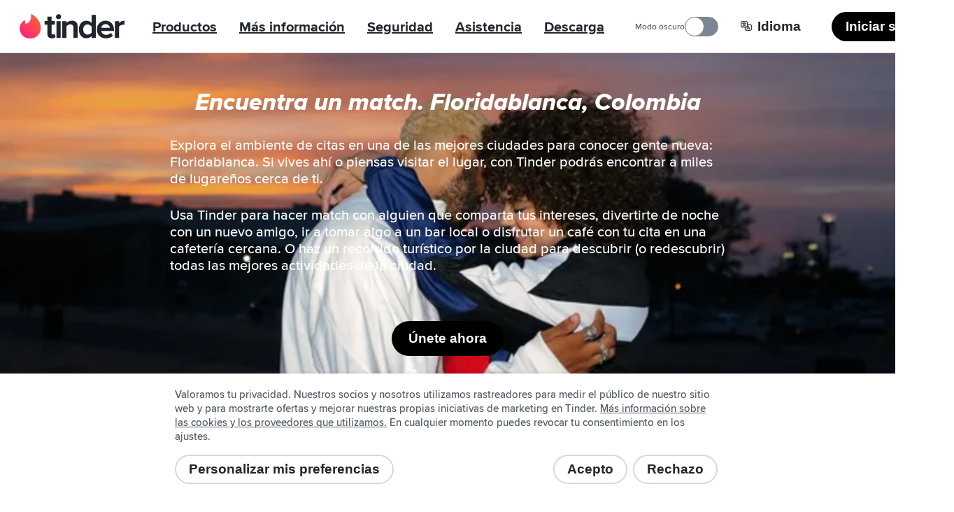

--- FILE ---
content_type: text/html; charset=utf-8
request_url: https://tinder.com/es/places/colombia/floridablanca
body_size: 46041
content:
<!DOCTYPE html><!--kynGmVb4GubzAbRXiR5qy--><html lang="es" data-whatintent="mouse"><head><meta charSet="utf-8"/><meta name="viewport" content="width=device-width, initial-scale=1"/><link rel="preload" href="/static/build/build-ssg-next/out/_next/static/media/2240078a009994aa-s.p.woff2" as="font" crossorigin="" type="font/woff2"/><link rel="preload" href="/static/build/build-ssg-next/out/_next/static/media/4d2bf0fe73371385-s.p.woff2" as="font" crossorigin="" type="font/woff2"/><link rel="preload" href="/static/build/build-ssg-next/out/_next/static/media/600119c2cc74c665-s.p.woff2" as="font" crossorigin="" type="font/woff2"/><link rel="preload" href="/static/build/build-ssg-next/out/_next/static/media/9c057a07c0e36a8b-s.p.woff2" as="font" crossorigin="" type="font/woff2"/><link rel="preload" href="/static/build/build-ssg-next/out/_next/static/media/fe75cda201b10169-s.p.woff2" as="font" crossorigin="" type="font/woff2"/><link rel="stylesheet" href="/static/build/build-ssg-next/out/_next/static/css/14fa5def922b5ba0.css" data-precedence="next"/><link rel="stylesheet" href="/static/build/build-ssg-next/out/_next/static/css/cec9ce480bb06b7b.css" data-precedence="next"/><link rel="stylesheet" href="/static/build/build-ssg-next/out/_next/static/css/06dc2162d7e7e8b9.css" data-precedence="next"/><link rel="stylesheet" href="/static/build/build-ssg-next/out/_next/static/css/1cab68b3ece8386e.css" data-precedence="next"/><link rel="stylesheet" href="/static/build/build-ssg-next/out/_next/static/css/67ae4130f9d04085.css" data-precedence="next"/><link rel="stylesheet" href="/static/build/build-ssg-next/out/_next/static/css/21acdba19f19ed63.css" data-precedence="next"/><link rel="stylesheet" href="/static/build/build-ssg-next/out/_next/static/css/73d5104ade0126d0.css" data-precedence="next"/><link rel="stylesheet" href="/static/build/build-ssg-next/out/_next/static/css/d6faca8d1e584959.css" data-precedence="next"/><link rel="stylesheet" href="/static/build/build-ssg-next/out/_next/static/css/7105018e93dcd3d7.css" data-precedence="next"/><link rel="stylesheet" href="/static/build/build-ssg-next/out/_next/static/css/29ebe15c6cd4edee.css" data-precedence="next"/><link rel="stylesheet" href="/static/build/build-ssg-next/out/_next/static/css/5c82dfc07fc14ec0.css" data-precedence="next"/><link rel="preload" as="script" fetchPriority="low" href="/static/build/build-ssg-next/out/_next/static/chunks/webpack-ec95628b42d9429f.js"/><script src="/static/build/build-ssg-next/out/_next/static/chunks/4bd1b696-2ab75b6f4399535e.js" async=""></script><script src="/static/build/build-ssg-next/out/_next/static/chunks/ed9f2dc4-1f2cf8e69b039133.js" async=""></script><script src="/static/build/build-ssg-next/out/_next/static/chunks/1255-3ed625b8711d7498.js" async=""></script><script src="/static/build/build-ssg-next/out/_next/static/chunks/main-app-554759c8b119e82d.js" async=""></script><script src="/static/build/build-ssg-next/out/_next/static/chunks/5af390e2-1de1f08459f88519.js" async=""></script><script src="/static/build/build-ssg-next/out/_next/static/chunks/05d0ac32-76feb81a21303a7b.js" async=""></script><script src="/static/build/build-ssg-next/out/_next/static/chunks/1f4e7ae7-76d9938ac91518e8.js" async=""></script><script src="/static/build/build-ssg-next/out/_next/static/chunks/2719-5c5a6e8239127c88.js" async=""></script><script src="/static/build/build-ssg-next/out/_next/static/chunks/6772-985f7b76788d0987.js" async=""></script><script src="/static/build/build-ssg-next/out/_next/static/chunks/6723-8a5765ebdbda537b.js" async=""></script><script src="/static/build/build-ssg-next/out/_next/static/chunks/2818-839df9ca2569b74e.js" async=""></script><script src="/static/build/build-ssg-next/out/_next/static/chunks/2667-269e7c7e2edb9c7f.js" async=""></script><script src="/static/build/build-ssg-next/out/_next/static/chunks/5636-b328d7866a1d101e.js" async=""></script><script src="/static/build/build-ssg-next/out/_next/static/chunks/2588-d4b97fdf76227894.js" async=""></script><script src="/static/build/build-ssg-next/out/_next/static/chunks/2335-e1767f5df16caa33.js" async=""></script><script src="/static/build/build-ssg-next/out/_next/static/chunks/app/%5Blocale%5D/layout-93340982d9ac54ea.js" async=""></script><script src="/static/build/build-ssg-next/out/_next/static/chunks/6437-ab5c8e492e21aa8d.js" async=""></script><script src="/static/build/build-ssg-next/out/_next/static/chunks/4842-1281d3de42b17cc6.js" async=""></script><script src="/static/build/build-ssg-next/out/_next/static/chunks/3103-be51686e65952eb8.js" async=""></script><script src="/static/build/build-ssg-next/out/_next/static/chunks/1881-e8cb39b996b6d19c.js" async=""></script><script src="/static/build/build-ssg-next/out/_next/static/chunks/1319-649e3b9173960436.js" async=""></script><script src="/static/build/build-ssg-next/out/_next/static/chunks/1101-ebbe933473dd7936.js" async=""></script><script src="/static/build/build-ssg-next/out/_next/static/chunks/7969-1c4952f644b64316.js" async=""></script><script src="/static/build/build-ssg-next/out/_next/static/chunks/1744-e65daf1b50d41715.js" async=""></script><script src="/static/build/build-ssg-next/out/_next/static/chunks/app/%5Blocale%5D/places/%5B...slug%5D/page-51fe32f23cdf82fe.js" async=""></script><meta name="next-size-adjust" content=""/><meta name="theme-color" content="#fd267a"/><title>Floridablanca, Colombia - Conoce citas y amigos. | Tinder</title><meta name="description" content="Explora el ambiente de citas en una de las mejores ciudades para conocer gente nueva: Floridablanca. Si vives ahí o piensas visitar el lugar, con Tinder podrás encontrar a miles de lugareños cerca de ti."/><meta name="application-name" content="Tinder"/><meta name="referrer" content="origin"/><meta name="copyright" content="© 2016 - 2026 Tinder, Inc., ALL RIGHTS RESERVED"/><meta name="google" content="notranslate"/><link rel="canonical" href="https://tinder.com/places/colombia/floridablanca/"/><link rel="alternate" hrefLang="en" href="https://tinder.com/en/places/colombia/floridablanca/"/><link rel="alternate" hrefLang="af" href="https://tinder.com/af/places/colombia/floridablanca/"/><link rel="alternate" hrefLang="ar" href="https://tinder.com/ar/places/colombia/floridablanca/"/><link rel="alternate" hrefLang="az" href="https://tinder.com/az/places/colombia/floridablanca/"/><link rel="alternate" hrefLang="bg" href="https://tinder.com/bg/places/colombia/floridablanca/"/><link rel="alternate" hrefLang="bn" href="https://tinder.com/bn/places/colombia/floridablanca/"/><link rel="alternate" hrefLang="bs" href="https://tinder.com/bs/places/colombia/floridablanca/"/><link rel="alternate" hrefLang="ca" href="https://tinder.com/ca/places/colombia/floridablanca/"/><link rel="alternate" hrefLang="cs" href="https://tinder.com/cs/places/colombia/floridablanca/"/><link rel="alternate" hrefLang="da" href="https://tinder.com/da/places/colombia/floridablanca/"/><link rel="alternate" hrefLang="de" href="https://tinder.com/de/places/colombia/floridablanca/"/><link rel="alternate" hrefLang="el" href="https://tinder.com/el/places/colombia/floridablanca/"/><link rel="alternate" hrefLang="en-AU" href="https://tinder.com/en-AU/places/colombia/floridablanca/"/><link rel="alternate" hrefLang="en-GB" href="https://tinder.com/en-GB/places/colombia/floridablanca/"/><link rel="alternate" hrefLang="es" href="https://tinder.com/es/places/colombia/floridablanca/"/><link rel="alternate" hrefLang="es-AR" href="https://tinder.com/es-AR/places/colombia/floridablanca/"/><link rel="alternate" hrefLang="es-ES" href="https://tinder.com/es-ES/places/colombia/floridablanca/"/><link rel="alternate" hrefLang="et" href="https://tinder.com/et/places/colombia/floridablanca/"/><link rel="alternate" hrefLang="eu" href="https://tinder.com/eu/places/colombia/floridablanca/"/><link rel="alternate" hrefLang="fi" href="https://tinder.com/fi/places/colombia/floridablanca/"/><link rel="alternate" hrefLang="fr" href="https://tinder.com/fr/places/colombia/floridablanca/"/><link rel="alternate" hrefLang="fr-CA" href="https://tinder.com/fr-CA/places/colombia/floridablanca/"/><link rel="alternate" hrefLang="gl" href="https://tinder.com/gl/places/colombia/floridablanca/"/><link rel="alternate" hrefLang="he" href="https://tinder.com/he/places/colombia/floridablanca/"/><link rel="alternate" hrefLang="hi" href="https://tinder.com/hi/places/colombia/floridablanca/"/><link rel="alternate" hrefLang="hr" href="https://tinder.com/hr/places/colombia/floridablanca/"/><link rel="alternate" hrefLang="hu" href="https://tinder.com/hu/places/colombia/floridablanca/"/><link rel="alternate" hrefLang="id" href="https://tinder.com/id/places/colombia/floridablanca/"/><link rel="alternate" hrefLang="it" href="https://tinder.com/it/places/colombia/floridablanca/"/><link rel="alternate" hrefLang="ja" href="https://tinder.com/ja/places/colombia/floridablanca/"/><link rel="alternate" hrefLang="ka" href="https://tinder.com/ka/places/colombia/floridablanca/"/><link rel="alternate" hrefLang="kk" href="https://tinder.com/kk/places/colombia/floridablanca/"/><link rel="alternate" hrefLang="km" href="https://tinder.com/km/places/colombia/floridablanca/"/><link rel="alternate" hrefLang="ko" href="https://tinder.com/ko/places/colombia/floridablanca/"/><link rel="alternate" hrefLang="lt" href="https://tinder.com/lt/places/colombia/floridablanca/"/><link rel="alternate" hrefLang="lv" href="https://tinder.com/lv/places/colombia/floridablanca/"/><link rel="alternate" hrefLang="mk" href="https://tinder.com/mk/places/colombia/floridablanca/"/><link rel="alternate" hrefLang="ms" href="https://tinder.com/ms/places/colombia/floridablanca/"/><link rel="alternate" hrefLang="nb" href="https://tinder.com/nb/places/colombia/floridablanca/"/><link rel="alternate" hrefLang="nl" href="https://tinder.com/nl/places/colombia/floridablanca/"/><link rel="alternate" hrefLang="pl" href="https://tinder.com/pl/places/colombia/floridablanca/"/><link rel="alternate" hrefLang="pt" href="https://tinder.com/pt/places/colombia/floridablanca/"/><link rel="alternate" hrefLang="pt-PT" href="https://tinder.com/pt-PT/places/colombia/floridablanca/"/><link rel="alternate" hrefLang="ro" href="https://tinder.com/ro/places/colombia/floridablanca/"/><link rel="alternate" hrefLang="ru" href="https://tinder.com/ru/places/colombia/floridablanca/"/><link rel="alternate" hrefLang="sk" href="https://tinder.com/sk/places/colombia/floridablanca/"/><link rel="alternate" hrefLang="sl" href="https://tinder.com/sl/places/colombia/floridablanca/"/><link rel="alternate" hrefLang="sr" href="https://tinder.com/sr/places/colombia/floridablanca/"/><link rel="alternate" hrefLang="sv" href="https://tinder.com/sv/places/colombia/floridablanca/"/><link rel="alternate" hrefLang="ta" href="https://tinder.com/ta/places/colombia/floridablanca/"/><link rel="alternate" hrefLang="te" href="https://tinder.com/te/places/colombia/floridablanca/"/><link rel="alternate" hrefLang="th" href="https://tinder.com/th/places/colombia/floridablanca/"/><link rel="alternate" hrefLang="tl" href="https://tinder.com/tl/places/colombia/floridablanca/"/><link rel="alternate" hrefLang="tr" href="https://tinder.com/tr/places/colombia/floridablanca/"/><link rel="alternate" hrefLang="uk" href="https://tinder.com/uk/places/colombia/floridablanca/"/><link rel="alternate" hrefLang="vi" href="https://tinder.com/vi/places/colombia/floridablanca/"/><link rel="alternate" hrefLang="zh-Hans" href="https://tinder.com/zh-Hans/places/colombia/floridablanca/"/><link rel="alternate" hrefLang="zh-Hant" href="https://tinder.com/zh-Hant/places/colombia/floridablanca/"/><meta property="fb:app_id" content="464891386855067"/><meta name="google-site-verification" content="QDIYEHbWnQr6CHseVU5UNrQYlcTf34CbLoP1wnvbOQ8"/><meta name="mobile-web-app-capable" content="yes"/><meta name="apple-mobile-web-app-title" content="Tinder"/><meta name="apple-mobile-web-app-status-bar-style" content="white"/><meta property="og:title" content="Floridablanca, Colombia - Conoce citas y amigos. | Tinder"/><meta property="og:description" content="Explora el ambiente de citas en una de las mejores ciudades para conocer gente nueva: Floridablanca. Si vives ahí o piensas visitar el lugar, con Tinder podrás encontrar a miles de lugareños cerca de ti."/><meta property="og:image" content="https://tinder.com/static/build/build-ssg-next/out/_next/static/media/hero.0d1e822d.jpg"/><meta name="twitter:card" content="summary_large_image"/><meta name="twitter:title" content="Floridablanca, Colombia - Conoce citas y amigos. | Tinder"/><meta name="twitter:description" content="Explora el ambiente de citas en una de las mejores ciudades para conocer gente nueva: Floridablanca. Si vives ahí o piensas visitar el lugar, con Tinder podrás encontrar a miles de lugareños cerca de ti."/><meta name="twitter:image" content="https://tinder.com/static/build/build-ssg-next/out/_next/static/media/hero.0d1e822d.jpg"/><link rel="apple-touch-icon" href="/static/apple-touch-icon.png" sizes="180x180" type="image/png"/><link rel="apple-touch-startup-image" href="/static/iphone5_splash.png" media="(device-width: 320px) and (device-height: 568px) and (-webkit-device-pixel-ratio: 2)"/><link rel="apple-touch-startup-image" href="/static/iphone6_splash" media="(device-width: 375px) and (device-height: 667px) and (-webkit-device-pixel-ratio: 2)"/><link rel="apple-touch-startup-image" href="/static/iphoneplus_splash.png" media="(device-width: 621px) and (device-height: 1104px) and (-webkit-device-pixel-ratio: 3)"/><link rel="apple-touch-startup-image" href="/static/iphonex_splash.png" media="(device-width: 375px) and (device-height: 812px) and (-webkit-device-pixel-ratio: 3)"/><link rel="apple-touch-startup-image" href="/static/iphonexr_splash.png" media="(device-width: 414px) and (device-height: 896px) and (-webkit-device-pixel-ratio: 2)"/><link rel="apple-touch-startup-image" href="/static/iphonexsmax_splash.png" media="(device-width: 414px) and (device-height: 896px) and (-webkit-device-pixel-ratio: 3)"/><link rel="apple-touch-startup-image" href="/static/ipad_splash.png" media="(device-width: 768px) and (device-height: 1024px) and (-webkit-device-pixel-ratio: 2)"/><link rel="apple-touch-startup-image" href="/static/ipadpro1_splash.png" media="(device-width: 834px) and (device-height: 1112px) and (-webkit-device-pixel-ratio: 2)"/><link rel="apple-touch-startup-image" href="/static/ipadpro2_splash.png" media="(device-width: 834px) and (device-height: 1194px) and (-webkit-device-pixel-ratio: 2)"/><link rel="apple-touch-startup-image" href="/static/ipadpro3_splash.png" media="(device-width: 1024px) and (device-height: 1366px) and (-webkit-device-pixel-ratio: 2)"/><link rel="icon" href="/favicon-32x32.png" sizes="32x32" type="image/png"/><link rel="icon" href="/favicon-16x16.png" sizes="16x16" type="image/png"/><link rel="mask-icon" href="/static/safari-pinned-tab.svg" color="#fd267a"/><link rel="manifest" href="/manifest-es.json"/><script type="application/ld+json">{"@context":"https://schema.org","@type":"WebApplication","name":"Tinder","browserRequirements":"Requires JavaScript. Requires HTML5.","applicationCategory":"Lifestyle","countriesSupported":"en,af,ar,az,bg,bn,bs,ca,cs,da,de,el,en-AU,en-GB,es,es-AR,es-ES,et,eu,fi,fr,fr-CA,gl,he,hi,hr,hu,id,it,ja,ka,kk,km,ko,lt,lv,mk,ms,nb,nl,pl,pt,pt-PT,ro,ru,sk,sl,sr,sv,ta,te,th,tl,tr,uk,vi,zh-Hans,zh-Hant","url":"https://tinder.com/?lang=es","image":"https://tinder.com/static/tinder.png","operatingSystem":"any","sameAs":["https://www.instagram.com/tinder","https://www.tiktok.com/@tinder","https://www.youtube.com/Tinder","https://twitter.com/Tinder","https://www.facebook.com/tinder","https://en.wikipedia.org/wiki/Tinder_(app)","https://www.linkedin.com/company/tinder-incorporated"],"inLanguage":[{"@type":"Language","name":"English","alternateName":"en","sameAs":"https://tinder.com"},{"@type":"Language","name":"Afrikaans","alternateName":"af","sameAs":"https://tinder.com/af"},{"@type":"Language","name":"العربية","alternateName":"ar","sameAs":"https://tinder.com/ar"},{"@type":"Language","name":"Azeri","alternateName":"az","sameAs":"https://tinder.com/az"},{"@type":"Language","name":"Български","alternateName":"bg","sameAs":"https://tinder.com/bg"},{"@type":"Language","name":"বাংলা","alternateName":"bn","sameAs":"https://tinder.com/bn"},{"@type":"Language","name":"Bosanski","alternateName":"bs","sameAs":"https://tinder.com/bs"},{"@type":"Language","name":"Català","alternateName":"ca","sameAs":"https://tinder.com/ca"},{"@type":"Language","name":"Čeština","alternateName":"cs","sameAs":"https://tinder.com/cs"},{"@type":"Language","name":"Dansk","alternateName":"da","sameAs":"https://tinder.com/da"},{"@type":"Language","name":"Deutsch","alternateName":"de","sameAs":"https://tinder.com/de"},{"@type":"Language","name":"Ελληνικά","alternateName":"el","sameAs":"https://tinder.com/el"},{"@type":"Language","name":"English (Australia)","alternateName":"en-AU","sameAs":"https://tinder.com/en-AU"},{"@type":"Language","name":"English (UK)","alternateName":"en-GB","sameAs":"https://tinder.com/en-GB"},{"@type":"Language","name":"Español","alternateName":"es","sameAs":"https://tinder.com/es"},{"@type":"Language","name":"Español (Argentina)","alternateName":"es-AR","sameAs":"https://tinder.com/es-AR"},{"@type":"Language","name":"Español (España)","alternateName":"es-ES","sameAs":"https://tinder.com/es-ES"},{"@type":"Language","name":"Eesti keel","alternateName":"et","sameAs":"https://tinder.com/et"},{"@type":"Language","name":"Euskera","alternateName":"eu","sameAs":"https://tinder.com/eu"},{"@type":"Language","name":"Suomi","alternateName":"fi","sameAs":"https://tinder.com/fi"},{"@type":"Language","name":"Français (France)","alternateName":"fr","sameAs":"https://tinder.com/fr"},{"@type":"Language","name":"Français (Canada)","alternateName":"fr-CA","sameAs":"https://tinder.com/fr-CA"},{"@type":"Language","name":"Galego","alternateName":"gl","sameAs":"https://tinder.com/gl"},{"@type":"Language","name":"עברית","alternateName":"he","sameAs":"https://tinder.com/he"},{"@type":"Language","name":"हिन्दी","alternateName":"hi","sameAs":"https://tinder.com/hi"},{"@type":"Language","name":"Hrvatski","alternateName":"hr","sameAs":"https://tinder.com/hr"},{"@type":"Language","name":"Magyar","alternateName":"hu","sameAs":"https://tinder.com/hu"},{"@type":"Language","name":"Bahasa Indonesia","alternateName":"id","sameAs":"https://tinder.com/id"},{"@type":"Language","name":"Italiano","alternateName":"it","sameAs":"https://tinder.com/it"},{"@type":"Language","name":"日本語","alternateName":"ja","sameAs":"https://tinder.com/ja"},{"@type":"Language","name":"ქართული ენა","alternateName":"ka","sameAs":"https://tinder.com/ka"},{"@type":"Language","name":"қазақ тілі","alternateName":"kk","sameAs":"https://tinder.com/kk"},{"@type":"Language","name":"ខ្មែរ","alternateName":"km","sameAs":"https://tinder.com/km"},{"@type":"Language","name":"한국어","alternateName":"ko","sameAs":"https://tinder.com/ko"},{"@type":"Language","name":"Lietuvių","alternateName":"lt","sameAs":"https://tinder.com/lt"},{"@type":"Language","name":"Latviešu","alternateName":"lv","sameAs":"https://tinder.com/lv"},{"@type":"Language","name":"Македонски","alternateName":"mk","sameAs":"https://tinder.com/mk"},{"@type":"Language","name":"Bahasa Melayu","alternateName":"ms","sameAs":"https://tinder.com/ms"},{"@type":"Language","name":"Norsk (bokmål)","alternateName":"nb","sameAs":"https://tinder.com/nb"},{"@type":"Language","name":"Nederlands","alternateName":"nl","sameAs":"https://tinder.com/nl"},{"@type":"Language","name":"Polski","alternateName":"pl","sameAs":"https://tinder.com/pl"},{"@type":"Language","name":"Português (Brasil)","alternateName":"pt","sameAs":"https://tinder.com/pt"},{"@type":"Language","name":"Português (Portugal)","alternateName":"pt-PT","sameAs":"https://tinder.com/pt-PT"},{"@type":"Language","name":"Română","alternateName":"ro","sameAs":"https://tinder.com/ro"},{"@type":"Language","name":"Русский","alternateName":"ru","sameAs":"https://tinder.com/ru"},{"@type":"Language","name":"Slovenčina","alternateName":"sk","sameAs":"https://tinder.com/sk"},{"@type":"Language","name":"Slovenščina","alternateName":"sl","sameAs":"https://tinder.com/sl"},{"@type":"Language","name":"Srpski","alternateName":"sr","sameAs":"https://tinder.com/sr"},{"@type":"Language","name":"Svenska","alternateName":"sv","sameAs":"https://tinder.com/sv"},{"@type":"Language","name":"தமிழ்","alternateName":"ta","sameAs":"https://tinder.com/ta"},{"@type":"Language","name":"తెలుగు","alternateName":"te","sameAs":"https://tinder.com/te"},{"@type":"Language","name":"ภาษาไทย","alternateName":"th","sameAs":"https://tinder.com/th"},{"@type":"Language","name":"Filipino","alternateName":"tl","sameAs":"https://tinder.com/tl"},{"@type":"Language","name":"Türkçe","alternateName":"tr","sameAs":"https://tinder.com/tr"},{"@type":"Language","name":"Українська","alternateName":"uk","sameAs":"https://tinder.com/uk"},{"@type":"Language","name":"Tiếng Việt","alternateName":"vi","sameAs":"https://tinder.com/vi"},{"@type":"Language","name":"中文 (简体)","alternateName":"zh-Hans","sameAs":"https://tinder.com/zh-Hans"},{"@type":"Language","name":"中文 (台灣)","alternateName":"zh-Hant","sameAs":"https://tinder.com/zh-Hant"}],"softwareHelp":{"@type":"CreativeWork","url":"https://www.help.tinder.com/hc?utm_source=web"}}</script><script type="application/ld+json">{"@context":"https://schema.org","@type":"Organization","legalName":"Tinder Inc.","url":"https://tinder.com","parentOrganization":"Match Group","name":"Tinder","logo":"https://tinder.com/static/tinder.png","sameAs":["https://www.instagram.com/tinder","https://www.tiktok.com/@tinder","https://www.youtube.com/Tinder","https://twitter.com/Tinder","https://www.facebook.com/tinder","https://en.wikipedia.org/wiki/Tinder_(app)","https://www.linkedin.com/company/tinder-incorporated"]}</script><style type="text/css">.fresnel-container{margin:0;padding:0;}
@media not all and (min-width:0px) and (max-width:895.98px){.fresnel-at-mobile{display:none!important;}}
@media not all and (min-width:896px) and (max-width:1023.98px){.fresnel-at-tablet{display:none!important;}}
@media not all and (min-width:1024px){.fresnel-at-desktop{display:none!important;}}
@media not all and (max-width:895.98px){.fresnel-lessThan-tablet{display:none!important;}}
@media not all and (max-width:1023.98px){.fresnel-lessThan-desktop{display:none!important;}}
@media not all and (min-width:896px){.fresnel-greaterThan-mobile{display:none!important;}}
@media not all and (min-width:1024px){.fresnel-greaterThan-tablet{display:none!important;}}
@media not all and (min-width:0px){.fresnel-greaterThanOrEqual-mobile{display:none!important;}}
@media not all and (min-width:896px){.fresnel-greaterThanOrEqual-tablet{display:none!important;}}
@media not all and (min-width:1024px){.fresnel-greaterThanOrEqual-desktop{display:none!important;}}
@media not all and (min-width:0px) and (max-width:895.98px){.fresnel-between-mobile-tablet{display:none!important;}}
@media not all and (min-width:0px) and (max-width:1023.98px){.fresnel-between-mobile-desktop{display:none!important;}}
@media not all and (min-width:896px) and (max-width:1023.98px){.fresnel-between-tablet-desktop{display:none!important;}}</style><script src="/static/build/build-ssg-next/out/_next/static/chunks/polyfills-42372ed130431b0a.js" noModule=""></script></head><body class="M(0) Fz($s) C($c-ds-text-primary) Ovsby(n) theme-light"><div hidden=""><!--$--><!--/$--></div><svg style="bottom:0;height:1px;opacity:0;pointer-events:none;position:fixed;right:0;width:1px;z-index:-1" role="presentation" aria-hidden="true"><linearGradient id="svg-fill-linear__passport" x1="0.14644660940672627" x2="0.8535533905932737" y1="0.8535533905932737" y2="0.1464466094067262" spreadMethod="pad"><stop offset="0%" stop-color="#003b75"></stop><stop offset="100%" stop-color="#006cc2"></stop></linearGradient><linearGradient id="svg-fill-linear__control-profile" x1="0.14644660940672627" x2="0.8535533905932737" y1="0.8535533905932737" y2="0.1464466094067262" spreadMethod="pad"><stop offset="0%" stop-color="#ff7073"></stop><stop offset="100%" stop-color="#ff734c"></stop></linearGradient><linearGradient id="svg-fill-linear__control-visibility" x1="0.14644660940672627" x2="0.8535533905932737" y1="0.8535533905932737" y2="0.1464466094067262" spreadMethod="pad"><stop offset="0%" stop-color="#ff6036"></stop><stop offset="100%" stop-color="#fd267a"></stop></linearGradient><linearGradient id="svg-fill-linear__hide-ads" x1="0.14644660940672627" x2="0.8535533905932737" y1="0.8535533905932737" y2="0.1464466094067262" spreadMethod="pad"><stop offset="0%" stop-color="#b9bfc8"></stop><stop offset="100%" stop-color="#e9ebee"></stop></linearGradient><pattern height="1" id="svg-fill-angular__mask-cw" patternUnits="objectBoundingBox" patternContentUnits="objectBoundingBox" width="1"><polygon fill="rgba(0,0,0,1)" points="0.5,-0.5,1.2431448254773942,-0.16913060635885824,0.5,0.5"></polygon><polygon fill="rgba(18,18,18,1)" points="0.9067366430758002,-0.41354545764260087,1.4510565162951536,0.19098300562505255,0.5,0.5"></polygon><polygon fill="rgba(36,36,36,1)" points="1.2431448254773942,-0.16913060635885824,1.4945218953682733,0.6045284632676535,0.5,0.5"></polygon><polygon fill="rgba(54,54,54,1)" points="1.4510565162951536,0.19098300562505255,1.3660254037844388,0.9999999999999998,0.5,0.5"></polygon><polygon fill="rgba(72,72,72,1)" points="1.4945218953682733,0.6045284632676535,1.0877852522924734,1.3090169943749475,0.5,0.5"></polygon><polygon fill="rgba(91,91,91,1)" points="1.3660254037844388,0.9999999999999998,0.7079116908177593,1.4781476007338057,0.5,0.5"></polygon><polygon fill="rgba(109,109,109,1)" points="1.0877852522924734,1.3090169943749475,0.2920883091822405,1.4781476007338057,0.5,0.5"></polygon><polygon fill="rgba(127,127,127,1)" points="0.7079116908177593,1.4781476007338057,-0.08778525229247303,1.3090169943749475,0.5,0.5"></polygon><polygon fill="rgba(145,145,145,1)" points="0.2920883091822405,1.4781476007338057,-0.3660254037844385,1.0000000000000004,0.5,0.5"></polygon><polygon fill="rgba(163,163,163,1)" points="-0.08778525229247303,1.3090169943749475,-0.4945218953682734,0.6045284632676533,0.5,0.5"></polygon><polygon fill="rgba(182,182,182,1)" points="-0.3660254037844385,1.0000000000000004,-0.45105651629515364,0.19098300562505277,0.5,0.5"></polygon><polygon fill="rgba(200,200,200,1)" points="-0.4945218953682734,0.6045284632676533,-0.24314482547739458,-0.1691306063588578,0.5,0.5"></polygon><polygon fill="rgba(218,218,218,1)" points="-0.45105651629515364,0.19098300562505277,0.09326335692419985,-0.413545457642601,0.5,0.5"></polygon><polygon fill="rgba(236,236,236,1)" points="-0.24314482547739458,-0.1691306063588578,0.4999999999999998,-0.5,0.5,0.5"></polygon><polygon fill="rgba(255,255,255,1)" points="0.09326335692419985,-0.413545457642601,0.4999999999999998,-0.5,0.5,0.5"></polygon></pattern><linearGradient id="svg-fill-linear__its-a-match" x1="0.030153689607045786" x2="0.9698463103929542" y1="0.32898992833716567" y2="0.6710100716628344" spreadMethod="pad"><stop offset="0%" stop-color="#21d07c"></stop><stop offset="100%" stop-color="#30f3ef"></stop></linearGradient><radialGradient id="svg-fill-radial__video-avatar" cx="0.5" cy="1" fr="0" fx="0.5" fy="1" r="1" spreadMethod="pad"><stop offset="0%" stop-color="#0087e3"></stop><stop offset="100%" stop-color="#ff2358"></stop></radialGradient><linearGradient id="svg-fill-linear__selfie-verification-pending" x1="0.9871850323926176" x2="0.012814967607382433" y1="0.38752447282806735" y2="0.6124755271719327" spreadMethod="pad"><stop offset="0%" stop-color="#30f3ef"></stop><stop offset="100%" stop-color="#21d07c"></stop></linearGradient><radialGradient id="svg-fill-radial__step-active" cx="0.5" cy="0.5" fr="0" fx="0.5" fy="0.5" r="0.5" spreadMethod="pad"><stop offset="0%" stop-color="#b8ff5f"></stop><stop offset="100%" stop-color="#ffffff" stop-opacity="0"></stop></radialGradient><radialGradient id="svg-fill-radial__step-inactive" cx="0.5" cy="0.5" fr="0" fx="0.5" fy="0.5" r="0.5" spreadMethod="pad"><stop offset="0%" stop-color="#ffffff"></stop><stop offset="100%" stop-color="#ffffff" stop-opacity="0"></stop></radialGradient><linearGradient id="svg-fill-linear__mutuals-icon" x1="0.5" x2="0.5" y1="1" y2="0" spreadMethod="pad"><stop offset="0%" stop-color="#ffffff"></stop><stop offset="100%" stop-color="#b8ff5f"></stop></linearGradient></svg><div id="next-focus-wrapper"><script type="application/ld+json">{"@context":"https://schema.org","@type":"BreadcrumbList","itemListElement":[{"@type":"ListItem","position":1,"name":"Destinos","item":"https://tinder.com/es/places"},{"@type":"ListItem","position":2,"name":"Colombia","item":"https://tinder.com/es/places#colombia"},{"@type":"ListItem","position":3,"name":"Floridablanca"}]}</script><main class="Expand Ta(c) Iso(i) Bgc($c-ds-background-primary)"><div class="fresnel-container fresnel-greaterThan-mobile fresnel-_R_2clubsnkuivb_ Z(2) Pos(st) T(0)"><header class="W(100%) D(f) Mih(0) H(76px) C($c-ds-text-primary) Bgc($c-ds-background-primary)"><div class="Expand D(f) Ai(c) Jc(sb) BdB Trsp($border-color) Trstf(l) Bdc($c-ds-divider-primary) Trsdu($fast)"><div class="H(40px) Mx(28px) Mx(12px)--m D(f) Ai(c)"><a class="C(inh) focus-outline-style" href="/es" tabindex="0"><svg class="D(b) W(150px) Mend(24px) Mend(12px)--m" viewBox="0 0 519 123" aria-hidden="true"><title>Tinder</title><g fill="none" fill-rule="evenodd"><path d="M31.5 49.6C55 41.5 59 20.4 56 1c0-.7.6-1.2 1.2-1C79.7 11 105 35 105 71c0 27.6-21.4 52-52.5 52a50 50 0 0 1-28.2-92.7c.6-.4 1.4 0 1.4.7.3 3.7 1.3 13 5.4 18.6h.4z" fill="var(--fill--background-brand-gradient, none)"></path><path d="M171.2 101.1l1.7-2 5.3 16.8-.7.7c-4 3.7-10 5.6-17.7 5.6h-.3c-7 0-12.5-2-16.3-5.7-3.8-3.8-5.8-9.5-5.8-16.7V54h-13.5V35.5h13.5V13.2h20.8v22.3h16.5V54h-16.6v41.3c0 1.9.5 8 6.3 8 3 0 5.8-1.1 6.8-2.3zm11 19.2V35.6H203v84.7h-20.8zM192.5 1A12.5 12.5 0 1 1 180 13.6C180 6.8 185.7 1 192.5 1zm66.4 32.5c18 0 27.9 9.8 27.9 27.7v59H266V66.2c-.4-9.6-5-14-14.8-14-8.8 0-15.9 5.4-19.5 10v58h-20.8V35.7h20.8v9c6-5.8 15.6-11 27.2-11zM356 44.4V4.6h20.8v115.8H356v-8.8a34.3 34.3 0 0 1-24.7 10.7c-22.7 0-37.9-17.8-37.9-44.3 0-26.6 15.2-44.4 37.9-44.4A34 34 0 0 1 356 44.4zm0 17.9a25.6 25.6 0 0 0-19.6-10c-12.9 0-21.5 10.3-21.5 25.7 0 15.3 8.6 25.6 21.5 25.6 7.5 0 15.7-4 19.6-9.8V62.3zm69.4-28.7c24.6 0 41.7 19 41.7 46v5.7h-62.9c2.1 11.9 11.5 19.5 24.3 19.5 8.1 0 17-3.5 22.1-8.6L452 95l9.9 14.2-1 .9a48.6 48.6 0 0 1-34.1 12.2c-26 0-44.3-18.3-44.3-44.4a42.8 42.8 0 0 1 43-44.3zm-21.3 36h42.7c-1.2-12.7-11.7-18.5-21.4-18.5-14.6 0-20.1 11-21.3 18.6zm113.3-36h1.5v21l-1.8-.3c-1.5-.3-3.4-.5-5.3-.5-6.7 0-16 4.7-19.5 9.7v56.7h-20.8V35.6h20.9V45c6.9-7.2 16-11.4 25-11.4z" fill="var(--color--text-primary, inherit)"></path></g></svg><span class="Hidden">Inicio de Tinder</span></a><ul class="D(f) Ai(c) P(0)" role="menubar"><li class="Typs(heading-1) List(n) Ta(start) Wob(ba) Mend(0) Bdrs(24px) Ov(h) Px(16px) Py(8px) Td(u) Cur(p) D(f) Fld(c) desktop-menu-list-item Bxsh($bxsh-card):f Bgc($c-ds-background-button-primary-overlay):f Bgc($c-ds-background-button-primary-overlay):h C($c-ds-foreground-primary-static-dark):h Td(n):h Bxsh($bxsh-card):h " role="none" style="text-underline-offset:6px"><div class="D(f) Ai(c)"><a class="Whs(nw) C($c-ds-foreground-primary-static-dark):f C($c-ds-foreground-primary-static-dark):h Td(n):h Td(n):f desktop-menu-list-item:h_C($c-ds-foreground-primary-static-dark)" role="menuitem" tabindex="0" href="/es/feature/swipe/">Productos</a></div><div id="submenu-0" class="Op(1):h Op(0) V(h)" role="none"><ul class="Bdrs(8px) P(20px) Bgc($c-ds-background-button-primary-overlay) Pos(a)" role="menu" tabindex="0" style="transform:translate(-16px, 12px)"><li class="List(n) Typs(button-1) Py(4px) Bdbc($c-ds-border-button-secondary) Bdbs(s) Bdbw(1px) Bdbs(n):lc" role="none"><a href="/es/feature/stand-out" class="focus-button-style C($c-ds-accent-primary-a11y):h C($c-ds-accent-primary-a11y):f C($c-ds-foreground-primary-static-dark)" role="menuitem" autofocus="" id="sub-menu-0">Funciones Premium</a></li><li class="List(n) Typs(button-1) Py(4px) Bdbc($c-ds-border-button-secondary) Bdbs(s) Bdbw(1px) Bdbs(n):lc" role="none"><a href="/es/feature/subscription-tiers" class="focus-button-style C($c-ds-accent-primary-a11y):h C($c-ds-accent-primary-a11y):f C($c-ds-foreground-primary-static-dark)" role="menuitem" id="sub-menu-1">Niveles de suscripción<svg focusable="false" aria-hidden="true" role="presentation" viewBox="0 0 24 24" width="24px" height="24px" class="Mstart(12px) W(14px) Rotate(270deg) Va(m)"><path class="Fill($c-ds-icon-secondary)" d="M13.98 20.717a1.79 1.79 0 0 0 2.685 0 1.79 1.79 0 0 0 0-2.684l-7.158-6.62 7.158-6.8a1.79 1.79 0 0 0 0-2.684 1.79 1.79 0 0 0-2.684 0L5.929 9.98a1.79 1.79 0 0 0 0 2.684l8.052 8.052z"></path></svg></a><ul class="Pstart(40px)" role="menu" tabindex="0" aria-labelledby="sub-menu-1" style="transform:translate(-16px, 12px)"><li class="List(n) Typs(button-1) Py(4px) Bdbc($c-ds-border-button-secondary) Bdbs(s) Bdbw(1px) Bdbs(n):lc" role="none"><a href="/es/feature/plus" class="focus-button-style C($c-ds-accent-primary-a11y):h C($c-ds-accent-primary-a11y):f C($c-ds-foreground-primary-static-dark) Fw($semibold)" role="menuitem" autofocus="" id="sub-menu-0">Tinder Plus®</a></li><li class="List(n) Typs(button-1) Py(4px) Bdbc($c-ds-border-button-secondary) Bdbs(s) Bdbw(1px) Bdbs(n):lc" role="none"><a href="/es/feature/gold" class="focus-button-style C($c-ds-accent-primary-a11y):h C($c-ds-accent-primary-a11y):f C($c-ds-foreground-primary-static-dark) Fw($semibold)" role="menuitem" id="sub-menu-1">Tinder Gold™</a></li><li class="List(n) Typs(button-1) Py(4px) Bdbc($c-ds-border-button-secondary) Bdbs(s) Bdbw(1px) Bdbs(n):lc" role="none"><a href="/es/feature/platinum" class="focus-button-style C($c-ds-accent-primary-a11y):h C($c-ds-accent-primary-a11y):f C($c-ds-foreground-primary-static-dark) Fw($semibold)" role="menuitem" id="sub-menu-2">Tinder Platinum™</a></li></ul></li></ul></div></li><li class="Typs(heading-1) List(n) Ta(start) Wob(ba) Mend(0) Bdrs(24px) Ov(h) Px(16px) Py(8px) Td(u) Cur(p) D(f) Fld(c) desktop-menu-list-item Bxsh($bxsh-card):f Bgc($c-ds-background-button-primary-overlay):f Bgc($c-ds-background-button-primary-overlay):h C($c-ds-foreground-primary-static-dark):h Td(n):h Bxsh($bxsh-card):h " role="none" style="text-underline-offset:6px"><div class="D(f) Ai(c)"><a class="Whs(nw) C($c-ds-foreground-primary-static-dark):f C($c-ds-foreground-primary-static-dark):h Td(n):h Td(n):f desktop-menu-list-item:h_C($c-ds-foreground-primary-static-dark)" role="menuitem" tabindex="0" href="/es/about/">Más información</a></div></li><li class="Typs(heading-1) List(n) Ta(start) Wob(ba) Mend(0) Bdrs(24px) Ov(h) Px(16px) Py(8px) Td(u) Cur(p) D(f) Fld(c) desktop-menu-list-item Bxsh($bxsh-card):f Bgc($c-ds-background-button-primary-overlay):f Bgc($c-ds-background-button-primary-overlay):h C($c-ds-foreground-primary-static-dark):h Td(n):h Bxsh($bxsh-card):h " role="none" style="text-underline-offset:6px"><div class="D(f) Ai(c)"><a class="Whs(nw) C($c-ds-foreground-primary-static-dark):f C($c-ds-foreground-primary-static-dark):h Td(n):h Td(n):f desktop-menu-list-item:h_C($c-ds-foreground-primary-static-dark)" role="menuitem" tabindex="0" href="https://policies.tinder.com/safety?lang=es">Seguridad</a></div><div id="submenu-2" class="Op(1):h Op(0) V(h)" role="none"><ul class="Bdrs(8px) P(20px) Bgc($c-ds-background-button-primary-overlay) Pos(a)" role="menu" tabindex="0" style="transform:translate(-16px, 12px)"><li class="List(n) Typs(button-1) Py(4px) Bdbc($c-ds-border-button-secondary) Bdbs(s) Bdbw(1px) Bdbs(n):lc" role="none"><a href="https://policies.tinder.com/community-guidelines?lang=es" class="focus-button-style C($c-ds-accent-primary-a11y):h C($c-ds-accent-primary-a11y):f C($c-ds-foreground-primary-static-dark)" role="menuitem" autofocus="" id="sub-menu-0">Reglas de la comunidad</a></li><li class="List(n) Typs(button-1) Py(4px) Bdbc($c-ds-border-button-secondary) Bdbs(s) Bdbw(1px) Bdbs(n):lc" role="none"><a href="https://policies.tinder.com/safety?lang=es" class="focus-button-style C($c-ds-accent-primary-a11y):h C($c-ds-accent-primary-a11y):f C($c-ds-foreground-primary-static-dark)" role="menuitem" id="sub-menu-1">Consejos de seguridad</a></li><li class="List(n) Typs(button-1) Py(4px) Bdbc($c-ds-border-button-secondary) Bdbs(s) Bdbw(1px) Bdbs(n):lc" role="none"><a href="https://policies.tinder.com/safety-and-policy?lang=es" class="focus-button-style C($c-ds-accent-primary-a11y):h C($c-ds-accent-primary-a11y):f C($c-ds-foreground-primary-static-dark)" role="menuitem" id="sub-menu-2">Seguridad y política</a></li><li class="List(n) Typs(button-1) Py(4px) Bdbc($c-ds-border-button-secondary) Bdbs(s) Bdbw(1px) Bdbs(n):lc" role="none"><a href="https://www.help.tinder.com/hc/categories/360006058312-Safety-Reporting?utm_source=web&amp;lang=es" class="focus-button-style C($c-ds-accent-primary-a11y):h C($c-ds-accent-primary-a11y):f C($c-ds-foreground-primary-static-dark)" role="menuitem" id="sub-menu-3">Seguridad y reportes</a></li><li class="List(n) Typs(button-1) Py(4px) Bdbc($c-ds-border-button-secondary) Bdbs(s) Bdbw(1px) Bdbs(n):lc" role="none"><a href="https://policies.tinder.com/security?lang=es" class="focus-button-style C($c-ds-accent-primary-a11y):h C($c-ds-accent-primary-a11y):f C($c-ds-foreground-primary-static-dark)" role="menuitem" id="sub-menu-4">Protección</a></li></ul></div></li><li class="Typs(heading-1) List(n) Ta(start) Wob(ba) Mend(0) Bdrs(24px) Ov(h) Px(16px) Py(8px) Td(u) Cur(p) D(f) Fld(c) desktop-menu-list-item Bxsh($bxsh-card):f Bgc($c-ds-background-button-primary-overlay):f Bgc($c-ds-background-button-primary-overlay):h C($c-ds-foreground-primary-static-dark):h Td(n):h Bxsh($bxsh-card):h " role="none" style="text-underline-offset:6px"><div class="D(f) Ai(c)"><a class="Whs(nw) C($c-ds-foreground-primary-static-dark):f C($c-ds-foreground-primary-static-dark):h Td(n):h Td(n):f desktop-menu-list-item:h_C($c-ds-foreground-primary-static-dark)" role="menuitem" tabindex="0" href="https://www.help.tinder.com/hc?utm_source=web">Asistencia</a></div></li><li class="Typs(heading-1) List(n) Ta(start) Wob(ba) Mend(0) Bdrs(24px) Ov(h) Px(16px) Py(8px) Td(u) Cur(p) D(f) Fld(c) desktop-menu-list-item Bxsh($bxsh-card):f Bgc($c-ds-background-button-primary-overlay):f Bgc($c-ds-background-button-primary-overlay):h C($c-ds-foreground-primary-static-dark):h Td(n):h Bxsh($bxsh-card):h " role="none" style="text-underline-offset:6px"><div class="D(f) Ai(c)"><a class="Whs(nw) C($c-ds-foreground-primary-static-dark):f C($c-ds-foreground-primary-static-dark):h Td(n):h Td(n):f desktop-menu-list-item:h_C($c-ds-foreground-primary-static-dark)" role="menuitem" tabindex="0" href="/es/download/">Descarga</a></div></li></ul></div><div class="D(f) Ai(c) Fxs(0)"><label class="D(f) Ai(c) Colmg(5px) Typs(caption-1-regular) Us(n) C($c-ds-foreground-secondary)" for="darkMode">Modo oscuro<span data-testid="toggle-switch" class="c1brxjx6"><input id="darkMode" data-testid="toggle-switch-input" type="checkbox" aria-checked="false" role="switch" value="1"/><span data-testid="toggle-ui" class="txpywba"><span class="k1sxc17m"></span><span class="o17yf4km"></span></span></span></label><div class="Mx(12px) Mx(8px)--m CenterAlign Fxs(0)"><button title="Idioma" data-testid="language-picker" aria-label="Elige un idioma" aria-describedby="language-picker-es" lang="es" tabindex="0" class="c1p6lbu0 language-picker" style="--tui-button-background:transparent;--tui-button-border:transparent;--tui-button-foreground:var(--color--foreground-button-tertiary, inherit);--tui-button-overlay:var(--color--interactive-button-tertiary, inherit);--tui-button-focus:var(--color--border-focus-default, inherit)" data-size="medium" type="button"><div class="tg0j2fo"></div><div class="w1u9t036"><span class="cxdzch5 f1xhyo4z"></span><div class="cxdzch5 f17p5q9z"></div><div class="c9iqosj"><div class="lxn9zzn"><svg focusable="false" aria-hidden="true" role="presentation" viewBox="0 0 12 12" width="24px" height="24px" class="Sq(16px) Op(.9) Va(m) Mend(8px) Va(m)"><path fill="" d="M11.38,3.97c-.2-.19-.44-.34-.7-.44-.26-.1-.54-.15-.83-.15h-2.13v-1.38c0-.53-.23-1.04-.63-1.42-.41-.38-.95-.59-1.53-.59H2.16C1.59,0,1.04,.21,.63,.59c-.41,.38-.63,.89-.63,1.42v3.16c0,.26,.06,.52,.16,.77,.11,.24,.27,.46,.47,.65,.41,.38,.95,.59,1.53,.59h2.13v1.38c0,.26,.05,.52,.16,.76,.11,.24,.27,.46,.47,.65,.19,.19,.43,.34,.69,.44,.26,.1,.54,.16,.82,.15h3.41c.28,0,.56-.05,.83-.15,.26-.1,.5-.25,.7-.43,.4-.38,.63-.88,.64-1.42v-3.17c0-.26-.05-.52-.16-.77-.11-.24-.27-.46-.47-.65ZM2.16,6.27c-.32,0-.62-.12-.84-.32-.22-.21-.35-.49-.35-.78V2.01c0-.15,.03-.29,.09-.43,.06-.13,.15-.26,.26-.36,.11-.1,.24-.18,.39-.24,.15-.06,.3-.08,.46-.08h3.4c.32,0,.62,.12,.84,.32,.22,.21,.35,.49,.35,.78v3.16c0,.29-.13,.57-.35,.78-.22,.21-.53,.32-.84,.33H2.16Zm8.89,2.28c0,.15-.03,.29-.09,.42-.06,.13-.15,.26-.26,.36-.11,.1-.24,.18-.39,.24-.14,.05-.3,.08-.46,.08h-3.41c-.16,0-.31-.03-.46-.08-.14-.06-.28-.14-.39-.24-.22-.21-.35-.49-.35-.78v-1.38h.31c.36,0,.71-.08,1.02-.24,.31-.16,.58-.38,.78-.66l-1.09,2.6v.05h.88l.34-.81h1.38l.35,.81h.94l-1.62-3.84h-.64l-.19,.45c0-.11,0-.22,0-.33v-.92h2.13c.16,0,.31,.03,.46,.08,.15,.06,.28,.14,.39,.24,.11,.1,.2,.23,.26,.36,.06,.13,.09,.28,.09,.43v3.17Zm-3.33-1.09l.28-.79,.2-.64,.21,.64,.26,.79h-.95Z"></path><path fill="" d="M5.94,5.92l.4-.71-.13-.04c-.62-.14-1.21-.37-1.75-.68,.47-.49,.82-1.08,1.01-1.71h.8v-.69h-1.98l.15-.11-.1-.1c-.23-.22-.48-.42-.76-.59h-.06l-.08-.08-.61,.42,.15,.1c.14,.1,.27,.2,.39,.31l.06,.04H1.38v.69h.84c.22,.63,.56,1.21,1.02,1.71-.55,.33-1.16,.57-1.81,.68l-.17,.04,.4,.71h.11c.74-.2,1.45-.51,2.07-.94,.62,.39,1.29,.69,2,.9l.11,.04Zm-1.32-3.15c-.18,.45-.45,.86-.79,1.22-.35-.35-.62-.77-.79-1.22h1.59Z"></path></svg><span class="P(0) D(ib) Va(m)">Idioma</span><span id="language-picker-es" class="Hidden" aria-hidden="true">Idioma (español)</span></div></div><span class="cxdzch5 o14gki62"></span></div></button></div><div class="Mx(12px) Mx(8px)--m"><a data-testid="appLoginBtn" href="https://tinder.onelink.me/9K8a/3d4abb81" class="c1p6lbu0 Miw(120px)" style="--tui-button-background:var(--color--background-button-primary, inherit);--tui-button-border:transparent;--tui-button-foreground:var(--color--foreground-button-primary, inherit);--tui-button-overlay:var(--color--interactive-button-primary, inherit);--tui-button-focus:var(--color--border-focus-default, inherit)" data-size="medium"><div class="tg0j2fo"></div><div class="w1u9t036"><span class="cxdzch5 f1xhyo4z"></span><div class="cxdzch5 f17p5q9z"></div><div class="c9iqosj"><div class="lxn9zzn">Iniciar sesión</div></div><span class="cxdzch5 o14gki62"></span></div></a></div></div></div></header></div><div class="fresnel-container fresnel-at-mobile fresnel-_R_4clubsnkuivb_ Z(2) Pos(st) T(0)"><header class="Bgc($c-ds-background-primary) BdB Bdbc($c-ds-divider-primary) W(100%) D(f) Ai(c) Jc(sb)"><nav class="W(100%) D(f) Jc(sb) Ai(c)" aria-label="Global"><a class="C(inh) focus-outline-style" href="/es" tabindex="0"><svg class="W(100px) Mstart(20px) My(16px)" viewBox="0 0 519 123" aria-hidden="true"><title>Tinder</title><g fill="none" fill-rule="evenodd"><path d="M31.5 49.6C55 41.5 59 20.4 56 1c0-.7.6-1.2 1.2-1C79.7 11 105 35 105 71c0 27.6-21.4 52-52.5 52a50 50 0 0 1-28.2-92.7c.6-.4 1.4 0 1.4.7.3 3.7 1.3 13 5.4 18.6h.4z" fill="var(--fill--background-brand-gradient, none)"></path><path d="M171.2 101.1l1.7-2 5.3 16.8-.7.7c-4 3.7-10 5.6-17.7 5.6h-.3c-7 0-12.5-2-16.3-5.7-3.8-3.8-5.8-9.5-5.8-16.7V54h-13.5V35.5h13.5V13.2h20.8v22.3h16.5V54h-16.6v41.3c0 1.9.5 8 6.3 8 3 0 5.8-1.1 6.8-2.3zm11 19.2V35.6H203v84.7h-20.8zM192.5 1A12.5 12.5 0 1 1 180 13.6C180 6.8 185.7 1 192.5 1zm66.4 32.5c18 0 27.9 9.8 27.9 27.7v59H266V66.2c-.4-9.6-5-14-14.8-14-8.8 0-15.9 5.4-19.5 10v58h-20.8V35.7h20.8v9c6-5.8 15.6-11 27.2-11zM356 44.4V4.6h20.8v115.8H356v-8.8a34.3 34.3 0 0 1-24.7 10.7c-22.7 0-37.9-17.8-37.9-44.3 0-26.6 15.2-44.4 37.9-44.4A34 34 0 0 1 356 44.4zm0 17.9a25.6 25.6 0 0 0-19.6-10c-12.9 0-21.5 10.3-21.5 25.7 0 15.3 8.6 25.6 21.5 25.6 7.5 0 15.7-4 19.6-9.8V62.3zm69.4-28.7c24.6 0 41.7 19 41.7 46v5.7h-62.9c2.1 11.9 11.5 19.5 24.3 19.5 8.1 0 17-3.5 22.1-8.6L452 95l9.9 14.2-1 .9a48.6 48.6 0 0 1-34.1 12.2c-26 0-44.3-18.3-44.3-44.4a42.8 42.8 0 0 1 43-44.3zm-21.3 36h42.7c-1.2-12.7-11.7-18.5-21.4-18.5-14.6 0-20.1 11-21.3 18.6zm113.3-36h1.5v21l-1.8-.3c-1.5-.3-3.4-.5-5.3-.5-6.7 0-16 4.7-19.5 9.7v56.7h-20.8V35.6h20.9V45c6.9-7.2 16-11.4 25-11.4z" fill="var(--color--text-primary, inherit)"></path></g></svg><span class="Hidden">Inicio de Tinder</span></a><div class="Mend(20px)"><button class="mobile-header-hamburger-button Cur(p) focus-button-style" tabindex="0" data-testid="clickable-div" aria-label="Abrir el menú"><svg focusable="false" aria-hidden="true" role="presentation" viewBox="0 0 24 24" width="24px" height="24px" class="C($c-ds-text-secondary)"><path d="M3 6h18v2H3V6m0 5h18v2H3v-2m0 5h18v2H3v-2z"></path></svg></button></div></nav></header><div class="Pos(f) T(0) Z(1) Expand Bgc($c-ds-background-primary) Trsdu($fast) D(f) Fxd(c) Jc(sb) Ta(start) Ovy(s) TranslateX(100%)"></div></div><section class="Py(20px)--ml Py(12px) Cntv(a) Mih(320px) CenterAlign Fxd(c) Pos(r) C($c-ds-text-primary-overlay) Bgc($c-ds-background-primary)"><div class="Pos(a) In(0) W(100%) H(100%) Z(0) Pe(n) Pos(a)::a Cnt($blank)::a Bgi($dark-gradient)::a In(0)::a Z(1)::a Pe(n)::a"><img alt="" loading="lazy" width="1800" height="1200" decoding="async" data-nimg="1" class="W(100%) H(100%) Objf(cv) D(b)" style="color:transparent" sizes="(min-width: 896px) 50vw, 100vw" srcSet="/static/build/build-ssg-next/out/optimized-images/hero.0d1e822d-opt-384.WEBP 384w, /static/build/build-ssg-next/out/optimized-images/hero.0d1e822d-opt-640.WEBP 640w, /static/build/build-ssg-next/out/optimized-images/hero.0d1e822d-opt-896.WEBP 896w, /static/build/build-ssg-next/out/optimized-images/hero.0d1e822d-opt-1024.WEBP 1024w, /static/build/build-ssg-next/out/optimized-images/hero.0d1e822d-opt-1920.WEBP 1920w" src="/static/build/build-ssg-next/out/optimized-images/hero.0d1e822d-opt-1920.WEBP"/></div><article class="Maw(1024px)--ml W(100%) Mx(a) Mb(16px)--ml Mb(12px) Ta(start) Px(16px) Z(1)"><header class="W(100%) W(80%)--ml Mx(a) My(28px)--ml"><h1 class="My(28px)--ml My(20px) Typs(display-1-strong) Ta(c) Tsh($tsh-s)"><em>Encuentra un match. Floridablanca, Colombia</em></h1><p class="My(28px)--ml My(20px) Typs(display-3-regular) Whs(pl)">Explora el ambiente de citas en una de las mejores ciudades para conocer gente nueva: Floridablanca. Si vives ahí o piensas visitar el lugar, con Tinder podrás encontrar a miles de lugareños cerca de ti.</p><p class="My(28px)--ml My(20px) Typs(display-3-regular) Whs(pl)">Usa Tinder para hacer match con alguien que comparta tus intereses, divertirte de noche con un nuevo amigo, ir a tomar algo a un bar local o disfrutar un café con tu cita en una cafetería cercana. O haz un recorrido turístico por la ciudad para descubrir (o redescubrir) todas las mejores actividades de la ciudad.</p></header><span class="W(100%) CenterAlign"><a href="https://open.tinder.com/kgco/f76cdae3" class="c1p6lbu0 W(fc) My(24px) My(40px)--ml Miw(144px)" style="--tui-button-background:var(--color--background-button-primary, inherit);--tui-button-border:transparent;--tui-button-foreground:var(--color--foreground-button-primary, inherit);--tui-button-overlay:var(--color--interactive-button-primary, inherit);--tui-button-focus:var(--color--border-focus-default, inherit)"><div class="tg0j2fo"></div><div class="w1u9t036"><span class="cxdzch5 f1xhyo4z"></span><div class="cxdzch5 f17p5q9z"></div><div class="c9iqosj"><div class="lxn9zzn">Únete ahora</div></div><span class="cxdzch5 o14gki62"></span></div></a></span></article></section><div class="Maw(1024px)--ml W(100%) Mx(a) Mb(16px)--ml Mb(12px)"><nav aria-label="Breadcrumb" class="Py(20px)--ml Py(12px) Cntv(a)"><ol class="List(n) D(f) Fxw(w) Typs(display-3-regular) My(0) Px(16px)"><li class="Mx(8px)"><a class="focus-outline-style Td(u) C($c-ds-text-brand-normal):h" href="/es/places/"><span>Destinos</span></a></li>›<li class="Mx(8px)"><a class="focus-outline-style Td(u) C($c-ds-text-brand-normal):h" href="/es/places/#colombia"><span>Colombia</span></a></li>›<li class="Mx(8px)"><span aria-current="page">Floridablanca</span></li></ol></nav></div><div class="Maw(1024px)--ml W(100%) Mx(a) Mb(16px)--ml Mb(12px)"><section class="Py(20px)--ml Py(12px) Cntv(a) Px(24px) Ta(start)"><div class="Bdrs(16px) Bgc($c-ds-background-secondary) P(24px) P(32px)--ml D(f) Fxd(r)--ml Fxd(c)"><div class="Fxb(1/2)--ml Py(16px)"><h2 class="Typs(display-3-strong)">Ideas de citas. Floridablanca, Colombia</h2><p class="My(16px) C($c-ds-text-secondary) Typs(body-1-regular) Whs(pl)">Ya conoces el mejor lugar para encontrar personas cerca de ti, ¿pero a dónde irán? Nosotros te apoyamos. Te compartimos los mejores lugares para citas e ideas populares en la ciudad:</p></div><ul class="List(n) Mx(a) Px(0) My(0) Py(16px) Fxb(1/3)--ml W(100%)--s"><li class="D(f) Ai(c) Mb(12px) Typs(button-1)"><svg xmlns="http://www.w3.org/2000/svg" width="24" height="24" viewBox="0 0 24 24" focusable="false" role="img" class="Fxs(0) Sq(28px) Mend(12px)"><title></title><g fill="var(--fill--background-like, none)"><path d="M17.506 2c-.556 0-1.122.075-1.7.225-1.636.438-3.015 1.625-3.795 3.132-.78-1.518-2.16-2.705-3.796-3.132A6.757 6.757 0 0 0 6.515 2C3.062 2 .25 4.833.25 8.33c0 .138 0 .299.021.47.129 1.454.642 2.822 1.39 4.063 1.273 2.085 4.149 6.04 9.601 10.092.214.16.481.246.738.246s.524-.075.738-.246c5.452-4.052 8.328-8.007 9.6-10.092.76-1.24 1.273-2.62 1.39-4.063.011-.171.022-.332.022-.47 0-3.497-2.801-6.33-6.265-6.33z"></path></g></svg><div class="Us(a)">Parque Caracoli</div></li><li class="D(f) Ai(c) Mb(12px) Typs(button-1)"><svg xmlns="http://www.w3.org/2000/svg" width="24" height="24" viewBox="0 0 24 24" focusable="false" role="img" class="Fxs(0) Sq(28px) Mend(12px)"><title></title><g fill="var(--fill--background-like, none)"><path d="M17.506 2c-.556 0-1.122.075-1.7.225-1.636.438-3.015 1.625-3.795 3.132-.78-1.518-2.16-2.705-3.796-3.132A6.757 6.757 0 0 0 6.515 2C3.062 2 .25 4.833.25 8.33c0 .138 0 .299.021.47.129 1.454.642 2.822 1.39 4.063 1.273 2.085 4.149 6.04 9.601 10.092.214.16.481.246.738.246s.524-.075.738-.246c5.452-4.052 8.328-8.007 9.6-10.092.76-1.24 1.273-2.62 1.39-4.063.011-.171.022-.332.022-.47 0-3.497-2.801-6.33-6.265-6.33z"></path></g></svg><div class="Us(a)">Jardín Botánico Eloy Valenzuela</div></li><li class="D(f) Ai(c) Mb(12px) Typs(button-1)"><svg xmlns="http://www.w3.org/2000/svg" width="24" height="24" viewBox="0 0 24 24" focusable="false" role="img" class="Fxs(0) Sq(28px) Mend(12px)"><title></title><g fill="var(--fill--background-like, none)"><path d="M17.506 2c-.556 0-1.122.075-1.7.225-1.636.438-3.015 1.625-3.795 3.132-.78-1.518-2.16-2.705-3.796-3.132A6.757 6.757 0 0 0 6.515 2C3.062 2 .25 4.833.25 8.33c0 .138 0 .299.021.47.129 1.454.642 2.822 1.39 4.063 1.273 2.085 4.149 6.04 9.601 10.092.214.16.481.246.738.246s.524-.075.738-.246c5.452-4.052 8.328-8.007 9.6-10.092.76-1.24 1.273-2.62 1.39-4.063.011-.171.022-.332.022-.47 0-3.497-2.801-6.33-6.265-6.33z"></path></g></svg><div class="Us(a)">Centro comercial de Cañaveral</div></li><li class="D(f) Ai(c) Mb(12px) Typs(button-1)"><svg xmlns="http://www.w3.org/2000/svg" width="24" height="24" viewBox="0 0 24 24" focusable="false" role="img" class="Fxs(0) Sq(28px) Mend(12px)"><title></title><g fill="var(--fill--background-like, none)"><path d="M17.506 2c-.556 0-1.122.075-1.7.225-1.636.438-3.015 1.625-3.795 3.132-.78-1.518-2.16-2.705-3.796-3.132A6.757 6.757 0 0 0 6.515 2C3.062 2 .25 4.833.25 8.33c0 .138 0 .299.021.47.129 1.454.642 2.822 1.39 4.063 1.273 2.085 4.149 6.04 9.601 10.092.214.16.481.246.738.246s.524-.075.738-.246c5.452-4.052 8.328-8.007 9.6-10.092.76-1.24 1.273-2.62 1.39-4.063.011-.171.022-.332.022-.47 0-3.497-2.801-6.33-6.265-6.33z"></path></g></svg><div class="Us(a)">Acualago</div></li><li class="D(f) Ai(c) Mb(12px) Typs(button-1)"><svg xmlns="http://www.w3.org/2000/svg" width="24" height="24" viewBox="0 0 24 24" focusable="false" role="img" class="Fxs(0) Sq(28px) Mend(12px)"><title></title><g fill="var(--fill--background-like, none)"><path d="M17.506 2c-.556 0-1.122.075-1.7.225-1.636.438-3.015 1.625-3.795 3.132-.78-1.518-2.16-2.705-3.796-3.132A6.757 6.757 0 0 0 6.515 2C3.062 2 .25 4.833.25 8.33c0 .138 0 .299.021.47.129 1.454.642 2.822 1.39 4.063 1.273 2.085 4.149 6.04 9.601 10.092.214.16.481.246.738.246s.524-.075.738-.246c5.452-4.052 8.328-8.007 9.6-10.092.76-1.24 1.273-2.62 1.39-4.063.011-.171.022-.332.022-.47 0-3.497-2.801-6.33-6.265-6.33z"></path></g></svg><div class="Us(a)">La Florida Centro Comercial</div></li></ul></div></section></div><div class="Maw(1024px)--ml W(100%) Mx(a) Mb(16px)--ml Mb(12px)"><section class="Py(20px)--ml Py(12px) Cntv(a) Px(24px) Ta(start)"><div class="Bdrs(16px) Bgc($c-ds-background-secondary) P(24px) P(32px)--ml D(f) Fxd(r)--ml Fxd(c)"><div class="Fxb(1/2)--ml Py(16px)"><h2 class="Typs(display-3-strong)">¿Estás buscando a gente soltera? Floridablanca</h2><p class="My(16px) C($c-ds-text-secondary) Typs(body-1-regular)">Las personas que buscan a gente soltera ahí también buscan en estas ciudades.</p></div><ul class="List(n) Mx(a) Px(0) My(0) Py(16px) Fxb(1/3)--ml W(100%)--s"><li class="D(f) Mb(12px) Typs(button-1)"><svg focusable="false" aria-hidden="true" role="presentation" viewBox="0 0 24 24" width="24px" height="24px" class="Fxs(0) Sq(28px) Mend(12px)"><path d="M12,11.5A2.5,2.5 0 0,1 9.5,9A2.5,2.5 0 0,1 12,6.5A2.5,2.5 0 0,1 14.5,9A2.5,2.5 0 0,1 12,11.5M12,2A7,7 0 0,0 5,9C5,14.25 12,22 12,22C12,22 19,14.25 19,9A7,7 0 0,0 12,2Z" fill="url(#svg-fill-linear__passport)"></path></svg><a class="focus-outline-style C($c-ds-text-brand-normal):h" href="/es/places/colombia/bogota/">Bogotá</a></li><li class="D(f) Mb(12px) Typs(button-1)"><svg focusable="false" aria-hidden="true" role="presentation" viewBox="0 0 24 24" width="24px" height="24px" class="Fxs(0) Sq(28px) Mend(12px)"><path d="M12,11.5A2.5,2.5 0 0,1 9.5,9A2.5,2.5 0 0,1 12,6.5A2.5,2.5 0 0,1 14.5,9A2.5,2.5 0 0,1 12,11.5M12,2A7,7 0 0,0 5,9C5,14.25 12,22 12,22C12,22 19,14.25 19,9A7,7 0 0,0 12,2Z" fill="url(#svg-fill-linear__passport)"></path></svg><a class="focus-outline-style C($c-ds-text-brand-normal):h" href="/es/places/colombia/medellin/">Medellín</a></li><li class="D(f) Mb(12px) Typs(button-1)"><svg focusable="false" aria-hidden="true" role="presentation" viewBox="0 0 24 24" width="24px" height="24px" class="Fxs(0) Sq(28px) Mend(12px)"><path d="M12,11.5A2.5,2.5 0 0,1 9.5,9A2.5,2.5 0 0,1 12,6.5A2.5,2.5 0 0,1 14.5,9A2.5,2.5 0 0,1 12,11.5M12,2A7,7 0 0,0 5,9C5,14.25 12,22 12,22C12,22 19,14.25 19,9A7,7 0 0,0 12,2Z" fill="url(#svg-fill-linear__passport)"></path></svg><a class="focus-outline-style C($c-ds-text-brand-normal):h" href="/es/places/colombia/cali/">Cali</a></li><li class="D(f) Mb(12px) Typs(button-1)"><svg focusable="false" aria-hidden="true" role="presentation" viewBox="0 0 24 24" width="24px" height="24px" class="Fxs(0) Sq(28px) Mend(12px)"><path d="M12,11.5A2.5,2.5 0 0,1 9.5,9A2.5,2.5 0 0,1 12,6.5A2.5,2.5 0 0,1 14.5,9A2.5,2.5 0 0,1 12,11.5M12,2A7,7 0 0,0 5,9C5,14.25 12,22 12,22C12,22 19,14.25 19,9A7,7 0 0,0 12,2Z" fill="url(#svg-fill-linear__passport)"></path></svg><a class="focus-outline-style C($c-ds-text-brand-normal):h" href="/es/places/colombia/palmira/">Palmira</a></li><li class="D(f) Mb(12px) Typs(button-1)"><svg focusable="false" aria-hidden="true" role="presentation" viewBox="0 0 24 24" width="24px" height="24px" class="Fxs(0) Sq(28px) Mend(12px)"><path d="M12,11.5A2.5,2.5 0 0,1 9.5,9A2.5,2.5 0 0,1 12,6.5A2.5,2.5 0 0,1 14.5,9A2.5,2.5 0 0,1 12,11.5M12,2A7,7 0 0,0 5,9C5,14.25 12,22 12,22C12,22 19,14.25 19,9A7,7 0 0,0 12,2Z" fill="url(#svg-fill-linear__passport)"></path></svg><a class="focus-outline-style C($c-ds-text-brand-normal):h" href="/es/places/colombia/buenaventura/">Buenaventura</a></li></ul></div></section></div><div class="Maw(1024px)--ml W(100%) Mx(a) Mb(16px)--ml Mb(12px)"><section class="Py(20px)--ml Py(12px) Cntv(a) Px(16px) Ta(start) Typs(body-1-regular)"><div class="My(16px) Typs(body-1-strong)">Tinder está repleto de funciones divertidas. Estas son algunas funciones que harán que tu experiencia en Tinder sea mucho mejor.</div><div class="My(16px) C($c-ds-text-secondary) Whs(pl)">Antes que nada, usar Tinder es fácil. Solo necesitas crear una <a class="focus-outline-style Td(u) C($c-ds-text-brand-normal):h" href="https://open.tinder.com/kgco/8aff606f">cuenta</a>. Asegúrate de agregar intereses, fotos y una biografía a tu perfil para presumir tu personalidad.</div><div class="D(f) Fxd(r)--ml Fxd(c)"><div class="Mend(16px)--ml"><div class="My(16px) C($c-ds-text-secondary) Whs(pl)">Ahora, ¡ya puedes comenzar a <a class="focus-outline-style Td(u) C($c-ds-text-brand-normal):h" href="https://open.tinder.com/kgco/805563c3">hacer match</a>!</div><div class="My(16px) C($c-ds-text-secondary) Whs(pl)">Antes de viajar, puedes usar la <a class="focus-outline-style Td(u) C($c-ds-text-brand-normal):h" href="https://open.tinder.com/kgco/2f604478">función Passport™</a>, la cual está incluida en nuestra <a class="focus-outline-style Td(u) C($c-ds-text-brand-normal):h" href="https://open.tinder.com/kgco/c2553ea4">suscripción premium</a>. Passport te permite cambiar tu ubicación y hacer match con usuarios en otras ciudades.</div></div><div class="D(f) Fxd(c) Fxb(50%)--ml Fxb(100%) Fxs(0) Maw(750px)--ml Mx(a)"><div class="Bd--ml BdY--s Bdc($c-ds-divider-primary) Bdrs(8px)--ml Ov(h) Mb(20px)" data-testid="control-card"><div class="Pos(r)"><div class="iconCombo Pos(r) P(16px) W(100%) CenterAlign BdB Bdbc($c-ds-divider-primary) D(f) Ta(start)"><div class="iconCombo__icon Mend(20px)" aria-hidden="false"><span class="Sq(48px) Bxsh($bxsh-btn) Bgc($c-ds-background-button-primary-overlay) P(8px) Bdrs(50%) CenterAlign Mx(a)"><svg focusable="false" aria-hidden="true" role="presentation" viewBox="0 0 24 24" width="24px" height="24px" class="Expand"><path d="M12,11.5A2.5,2.5 0 0,1 9.5,9A2.5,2.5 0 0,1 12,6.5A2.5,2.5 0 0,1 14.5,9A2.5,2.5 0 0,1 12,11.5M12,2A7,7 0 0,0 5,9C5,14.25 12,22 12,22C12,22 19,14.25 19,9A7,7 0 0,0 12,2Z" fill="url(#svg-fill-linear__passport)"></path></svg></span></div><div class="Fx($flx1)" data-testid="Heading" aria-hidden="false"><p class="Fz($m) Fw($semibold) Mb(10px) Mt(0) C($c-ds-text-link)" data-testid="title">Passport™ te da acceso a cualquier ubicación</p><div class="Fz($xs) C($c-ds-text-secondary)" data-testid="subtitles"><div data-testid="subtitle-0">Haz match con gente de todo el mundo. París. Los Ángeles. Sídney. ¡Venga!</div></div></div></div><div class="Bgc($c-ds-background-primary)"><div class="Cf W(100%) D(b) P(16px) Typs(display-3-strong)"><div class="C($c-ds-text-link) Fl(start)">Ubicación actual</div><a class="Fl(end)" href="/es/places/">Floridablanca</a></div></div><img alt="Passport badge" loading="lazy" width="416" height="420" decoding="async" data-nimg="1" class="Pos(a) Bgz(cv) Sq(200px) T(0) End(0) Translate(36%,-36%) Pe(n)" style="color:transparent" sizes="(min-width: 896px) 50vw, 100vw" srcSet="/static/build/build-ssg-next/out/optimized-images/passport-badge.678ee6f7-opt-384.WEBP 384w, /static/build/build-ssg-next/out/optimized-images/passport-badge.678ee6f7-opt-640.WEBP 640w, /static/build/build-ssg-next/out/optimized-images/passport-badge.678ee6f7-opt-640.WEBP 896w, /static/build/build-ssg-next/out/optimized-images/passport-badge.678ee6f7-opt-640.WEBP 1024w, /static/build/build-ssg-next/out/optimized-images/passport-badge.678ee6f7-opt-640.WEBP 1920w" src="/static/build/build-ssg-next/out/optimized-images/passport-badge.678ee6f7-opt-640.WEBP"/></div></div></div></div><span class="W(100%) CenterAlign"><a href="https://open.tinder.com/kgco/bef9fb50" class="c1p6lbu0 W(fc) My(24px) My(40px)--ml Miw(144px)" style="--tui-button-background:var(--color--background-button-primary, inherit);--tui-button-border:transparent;--tui-button-foreground:var(--color--foreground-button-primary, inherit);--tui-button-overlay:var(--color--interactive-button-primary, inherit);--tui-button-focus:var(--color--border-focus-default, inherit)"><div class="tg0j2fo"></div><div class="w1u9t036"><span class="cxdzch5 f1xhyo4z"></span><div class="cxdzch5 f17p5q9z"></div><div class="c9iqosj"><div class="lxn9zzn">Únete ahora</div></div><span class="cxdzch5 o14gki62"></span></div></a></span></section></div><div class="Maw(1024px)--ml W(100%) Mx(a) Mb(16px)--ml Mb(12px)"><section class="Py(20px)--ml Py(12px) Cntv(a) Px(16px) Ta(start)"><div class="Typs(body-1-regular) C($c-ds-text-secondary) My(16px)">Los usuarios de Tinder suelen encontrar intereses en común con otros usuarios de la comunidad. Estas son algunas actividades comunes:</div><div class="D(f) Fxw(w)--s"><div class="Fxb(1/4)--ml Fxb(1/2) Fxs(0) Fx($flx1) Ai(c) Px(16px) Py(12px) Bdendc(t)--ml:lc Bdends(d)--ml Bdendw(1px)--ml Bdendc($c-ds-divider-primary)--ml"><div class="W(215px) W(100%)--s"><img alt="Actividades al aire libre" loading="lazy" width="450" height="300" decoding="async" data-nimg="1" class="Bgz(cv) Maw(100%) H(a)" style="color:transparent" sizes="(min-width: 896px) 50vw, 100vw" srcSet="/static/build/build-ssg-next/out/optimized-images/outdoor.da9e3914-opt-384.WEBP 384w, /static/build/build-ssg-next/out/optimized-images/outdoor.da9e3914-opt-640.WEBP 640w, /static/build/build-ssg-next/out/optimized-images/outdoor.da9e3914-opt-640.WEBP 896w, /static/build/build-ssg-next/out/optimized-images/outdoor.da9e3914-opt-640.WEBP 1024w, /static/build/build-ssg-next/out/optimized-images/outdoor.da9e3914-opt-640.WEBP 1920w" src="/static/build/build-ssg-next/out/optimized-images/outdoor.da9e3914-opt-640.WEBP"/></div><h3 class="Typs(display-3-strong) My(12px)">Actividades al aire libre</h3><p class="Typs(body-1-regular) C($c-ds-text-secondary) Whs(pl)">senderismo, ciclismo, caminar</p></div><div class="Fxb(1/4)--ml Fxb(1/2) Fxs(0) Fx($flx1) Ai(c) Px(16px) Py(12px) Bdendc(t)--ml:lc Bdends(d)--ml Bdendw(1px)--ml Bdendc($c-ds-divider-primary)--ml"><div class="W(215px) W(100%)--s"><img alt="Las artes" loading="lazy" width="439" height="300" decoding="async" data-nimg="1" class="Bgz(cv) Maw(100%) H(a)" style="color:transparent" sizes="(min-width: 896px) 50vw, 100vw" srcSet="/static/build/build-ssg-next/out/optimized-images/theArts.1e0a7c68-opt-384.WEBP 384w, /static/build/build-ssg-next/out/optimized-images/theArts.1e0a7c68-opt-640.WEBP 640w, /static/build/build-ssg-next/out/optimized-images/theArts.1e0a7c68-opt-640.WEBP 896w, /static/build/build-ssg-next/out/optimized-images/theArts.1e0a7c68-opt-640.WEBP 1024w, /static/build/build-ssg-next/out/optimized-images/theArts.1e0a7c68-opt-640.WEBP 1920w" src="/static/build/build-ssg-next/out/optimized-images/theArts.1e0a7c68-opt-640.WEBP"/></div><h3 class="Typs(display-3-strong) My(12px)">Las artes</h3><p class="Typs(body-1-regular) C($c-ds-text-secondary) Whs(pl)">fotografía, intercambio de idiomas, cine/películas</p></div><div class="Fxb(1/4)--ml Fxb(1/2) Fxs(0) Fx($flx1) Ai(c) Px(16px) Py(12px) Bdendc(t)--ml:lc Bdends(d)--ml Bdendw(1px)--ml Bdendc($c-ds-divider-primary)--ml"><div class="W(215px) W(100%)--s"><img alt="Reuniones sociales" loading="lazy" width="450" height="300" decoding="async" data-nimg="1" class="Bgz(cv) Maw(100%) H(a)" style="color:transparent" sizes="(min-width: 896px) 50vw, 100vw" srcSet="/static/build/build-ssg-next/out/optimized-images/socialGatherings.dcf256c4-opt-384.WEBP 384w, /static/build/build-ssg-next/out/optimized-images/socialGatherings.dcf256c4-opt-640.WEBP 640w, /static/build/build-ssg-next/out/optimized-images/socialGatherings.dcf256c4-opt-640.WEBP 896w, /static/build/build-ssg-next/out/optimized-images/socialGatherings.dcf256c4-opt-640.WEBP 1024w, /static/build/build-ssg-next/out/optimized-images/socialGatherings.dcf256c4-opt-640.WEBP 1920w" src="/static/build/build-ssg-next/out/optimized-images/socialGatherings.dcf256c4-opt-640.WEBP"/></div><h3 class="Typs(display-3-strong) My(12px)">Reuniones sociales</h3><p class="Typs(body-1-regular) C($c-ds-text-secondary) Whs(pl)">conciertos, festivales, karaoke, deportes</p></div><div class="Fxb(1/4)--ml Fxb(1/2) Fxs(0) Fx($flx1) Ai(c) Px(16px) Py(12px) Bdendc(t)--ml:lc Bdends(d)--ml Bdendw(1px)--ml Bdendc($c-ds-divider-primary)--ml"><div class="W(215px) W(100%)--s"><img alt="Comida y bebida" loading="lazy" width="450" height="300" decoding="async" data-nimg="1" class="Bgz(cv) Maw(100%) H(a)" style="color:transparent" sizes="(min-width: 896px) 50vw, 100vw" srcSet="/static/build/build-ssg-next/out/optimized-images/foodAndDrinks.0d240646-opt-384.WEBP 384w, /static/build/build-ssg-next/out/optimized-images/foodAndDrinks.0d240646-opt-640.WEBP 640w, /static/build/build-ssg-next/out/optimized-images/foodAndDrinks.0d240646-opt-640.WEBP 896w, /static/build/build-ssg-next/out/optimized-images/foodAndDrinks.0d240646-opt-640.WEBP 1024w, /static/build/build-ssg-next/out/optimized-images/foodAndDrinks.0d240646-opt-640.WEBP 1920w" src="/static/build/build-ssg-next/out/optimized-images/foodAndDrinks.0d240646-opt-640.WEBP"/></div><h3 class="Typs(display-3-strong) My(12px)">Comida y bebida</h3><p class="Typs(body-1-regular) C($c-ds-text-secondary) Whs(pl)">café, brunch, cocinar</p></div></div></section></div><div class="Maw(1024px)--ml W(100%) Mx(a) Mb(16px)--ml Mb(12px)"><section class="Py(20px)--ml Py(12px) Cntv(a) Px(16px)"><div class="Typs(body-1-strong) My(16px) Ta(start)">Al conocer a personas, por favor recuerda siempre seguir nuestros <a class="focus-outline-style Td(u) C($c-ds-text-brand-normal):h" target="_blank" href="https://open.tinder.com/kgco/8dfa8692">Consejos de seguridad</a> y nuestras <a class="focus-outline-style Td(u) C($c-ds-text-brand-normal):h" target="_blank" href="https://open.tinder.com/kgco/e9146d1d">Reglas de la comunidad</a>.</div><div class="My(16px) C($c-ds-text-secondary) Ta(start) Typs(body-1-regular)"><p class="My(16px) Whs(pl)">Tinder es la mejor app para conocer gente nueva. ¿Buscas a alguien que comparta tus intereses? No hay problema. Desde viajes por carreta hasta mercados nocturnos, en Tinder puedes chatear con gente sobre las cosas que más disfrutas.</p><p class="My(16px) Whs(pl)">¿Necesita a alguien que no le tema a las multitudes de un festival? O tal vez solo quieres a alguien que se preocupe tanto como tú por el cambio climático. Con 55 mil millones de matches hasta la fecha, no somos novatos cuando se trata de formar conexiones. Tu relación con las citas en línea acaba de mejorar: Tinder tiene funciones que te ayudarán a conseguir máxima visibilidad y hacerte notar por las personas a las que les diste Like. Conoce amigos que aman el café tanto como tú o encuentra a un gran rival de bádminton. Y cuando necesites salir de la ciudad, nuestra función Passport te puede llevar a más de 190 países con más de 40 idiomas. Todo es posible en Tinder.</p></div></section></div><div class="W(100%) CenterAlign"><a href="https://open.tinder.com/kgco/28c37711" class="c1p6lbu0 W(fc) My(24px) My(40px)--ml Miw(144px)" style="--tui-button-background:var(--color--background-button-primary, inherit);--tui-button-border:transparent;--tui-button-foreground:var(--color--foreground-button-primary, inherit);--tui-button-overlay:var(--color--interactive-button-primary, inherit);--tui-button-focus:var(--color--border-focus-default, inherit)"><div class="tg0j2fo"></div><div class="w1u9t036"><span class="cxdzch5 f1xhyo4z"></span><div class="cxdzch5 f17p5q9z"></div><div class="c9iqosj"><div class="lxn9zzn">Empieza ahora</div></div><span class="cxdzch5 o14gki62"></span></div></a></div><div class="Maw(1024px)--ml W(100%) Mx(a) Mb(16px)--ml Mb(12px)"><section class="Py(20px)--ml Py(12px) Cntv(a)"><h2 class="Typs(display-3-strong) My(12px) Mx(12px)">¡Descubre lo que está sucediendo en más ciudades de Tinder cerca de ti!</h2><ul class="Px(0) Mx(0) My(12px) List(n)"><li class="M(8px) D(ib) Td(u)"><a class="focus-outline-style C($c-ds-text-brand-normal):h" href="/es/places/netherlands/amsterdam/">Ámsterdam</a></li><li class="M(8px) D(ib) Td(u)"><a class="focus-outline-style C($c-ds-text-brand-normal):h" href="/es/places/new-zealand/auckland/">Auckland</a></li><li class="M(8px) D(ib) Td(u)"><a class="focus-outline-style C($c-ds-text-brand-normal):h" href="/es/places/indonesia/bali/">Bali</a></li><li class="M(8px) D(ib) Td(u)"><a class="focus-outline-style C($c-ds-text-brand-normal):h" href="/es/places/thailand/bangkok/">Bangkok</a></li><li class="M(8px) D(ib) Td(u)"><a class="focus-outline-style C($c-ds-text-brand-normal):h" href="/es/places/spain/barcelona/">Barcelona</a></li><li class="M(8px) D(ib) Td(u)"><a class="focus-outline-style C($c-ds-text-brand-normal):h" href="/es/places/germany/berlin/">Berlín</a></li><li class="M(8px) D(ib) Td(u)"><a class="focus-outline-style C($c-ds-text-brand-normal):h" href="/es/places/argentina/buenos-aires/">Buenos Aires</a></li><li class="M(8px) D(ib) Td(u)"><a class="focus-outline-style C($c-ds-text-brand-normal):h" href="/es/places/south-africa/cape-town/">Ciudad del Cabo</a></li><li class="M(8px) D(ib) Td(u)"><a class="focus-outline-style C($c-ds-text-brand-normal):h" href="/es/places/denmark/copenhagen/">Copenhague</a></li><li class="M(8px) D(ib) Td(u)"><a class="focus-outline-style C($c-ds-text-brand-normal):h" href="/es/places/united-arab-emirates/dubai/">Dubai</a></li><li class="M(8px) D(ib) Td(u)"><a class="focus-outline-style C($c-ds-text-brand-normal):h" href="/es/places/ireland/dublin/">Dublín</a></li><li class="M(8px) D(ib) Td(u)"><a class="focus-outline-style C($c-ds-text-brand-normal):h" href="/es/places/turkey/istanbul/">Estambul</a></li><li class="M(8px) D(ib) Td(u)"><a class="focus-outline-style C($c-ds-text-brand-normal):h" href="/es/places/sweden/stockholm/">Estocolmo</a></li><li class="M(8px) D(ib) Td(u)"><a class="focus-outline-style C($c-ds-text-brand-normal):h" href="/es/places/finland/uusimaa/helsinki/">Helsinki</a></li><li class="M(8px) D(ib) Td(u)"><a class="focus-outline-style C($c-ds-text-brand-normal):h" href="/es/places/united-kingdom/england/london/">Londres</a></li><li class="M(8px) D(ib) Td(u)"><a class="focus-outline-style C($c-ds-text-brand-normal):h" href="/es/places/united-states/california/los-angeles/">Los Ángeles</a></li><li class="M(8px) D(ib) Td(u)"><a class="focus-outline-style C($c-ds-text-brand-normal):h" href="/es/places/spain/madrid/">Madrid</a></li><li class="M(8px) D(ib) Td(u)"><a class="focus-outline-style C($c-ds-text-brand-normal):h" href="/es/places/australia/victoria/melbourne/">Melbourne</a></li><li class="M(8px) D(ib) Td(u)"><a class="focus-outline-style C($c-ds-text-brand-normal):h" href="/es/places/united-states/florida/miami/">Miami</a></li><li class="M(8px) D(ib) Td(u)"><a class="focus-outline-style C($c-ds-text-brand-normal):h" href="/es/places/united-states/new-york/new-york/">Nueva York</a></li><li class="M(8px) D(ib) Td(u)"><a class="focus-outline-style C($c-ds-text-brand-normal):h" href="/es/places/norway/oslo/oslo/">Oslo</a></li><li class="M(8px) D(ib) Td(u)"><a class="focus-outline-style C($c-ds-text-brand-normal):h" href="/es/places/france/ile-de-france/paris/">París</a></li><li class="M(8px) D(ib) Td(u)"><a class="focus-outline-style C($c-ds-text-brand-normal):h" href="/es/places/czech-republic/prague/">Praga</a></li><li class="M(8px) D(ib) Td(u)"><a class="focus-outline-style C($c-ds-text-brand-normal):h" href="/es/places/brazil/rio-de-janeiro/rio-de-janeiro/">Río de Janeiro</a></li><li class="M(8px) D(ib) Td(u)"><a class="focus-outline-style C($c-ds-text-brand-normal):h" href="/es/places/italy/lazio/rome/">Roma</a></li><li class="M(8px) D(ib) Td(u)"><a class="focus-outline-style C($c-ds-text-brand-normal):h" href="/es/places/united-states/california/san-francisco/">San Francisco</a></li><li class="M(8px) D(ib) Td(u)"><a class="focus-outline-style C($c-ds-text-brand-normal):h" href="/es/places/brazil/sao-paulo/sao-paulo/">São Paulo</a></li><li class="M(8px) D(ib) Td(u)"><a class="focus-outline-style C($c-ds-text-brand-normal):h" href="/es/places/south-korea/seoul/">Seúl</a></li><li class="M(8px) D(ib) Td(u)"><a class="focus-outline-style C($c-ds-text-brand-normal):h" href="/es/places/taiwan/taipei/">Taipei</a></li><li class="M(8px) D(ib) Td(u)"><a class="focus-outline-style C($c-ds-text-brand-normal):h" href="/es/places/israel/tel-aviv/">Tel Aviv</a></li><li class="M(8px) D(ib) Td(u)"><a class="focus-outline-style C($c-ds-text-brand-normal):h" href="/es/places/japan/tokyo/">Tokio</a></li><li class="M(8px) D(ib) Td(u)"><a class="focus-outline-style C($c-ds-text-brand-normal):h" href="/es/places/poland/warsaw/">Varsovia</a></li></ul></section></div><footer class="Bgc($c-ds-background-primary) Ta(start) Pb(20px)--s M(a) Px(20px)--ml Px(12px) Py(20px)--ml W(90%)--ml W(100%) Cntv(a) Us(t)" itemScope="" itemType="https://schema.org/WPFooter"><section class="D(f) Fxw(w) My(12px)--ml My(20px) Mb(10px)--s BdB Bdbc($c-ds-divider-primary)"><section class="Fxb(1/5)--ml Fxb(1/3) D(ib)--ml Va(t) D(b) W(1/5)--ml W(100%) Mb(8px)--ml Mb(16px) Pend(8px) Pend(12px)--ml Cntv(a)"><h3 class="Typs(display-3-strong) Mb(12px) C($c-ds-text-primary)">Legal</h3><ul class="P(0) My(8px) M(0)--ml List(n)" itemScope="" itemType="https://schema.org/SiteNavigationElement"><li class="Typs(body-1-regular)--ml Typs(body-3-regular) Mb(4px)" itemProp="name"><a class="C($c-ds-text-primary) C($c-ds-text-brand-normal):h focus-outline-style" itemProp="url" target="_blank" href="https://policies.tinder.com/privacy?lang=es">Privacidad</a></li><li class="Typs(body-1-regular)--ml Typs(body-3-regular) Mb(4px)" itemProp="name"><a class="C($c-ds-text-primary) C($c-ds-text-brand-normal):h focus-outline-style" itemProp="url" target="_blank" href="https://policies.tinder.com/consumer-health-data-privacy-policy?lang=es">Política de privacidad de datos de salud del consumidor</a></li><li class="Typs(body-1-regular)--ml Typs(body-3-regular) Mb(4px)" itemProp="name"><a class="C($c-ds-text-primary) C($c-ds-text-brand-normal):h focus-outline-style" itemProp="url" target="_blank" href="https://policies.tinder.com/terms?lang=es">Términos</a></li><li class="Typs(body-1-regular)--ml Typs(body-3-regular) Mb(4px)" itemProp="name"><a class="C($c-ds-text-primary) C($c-ds-text-brand-normal):h focus-outline-style" itemProp="url" target="_blank" href="https://policies.tinder.com/cookie-policy?lang=es">Política sobre cookies</a></li><li class="Typs(body-1-regular)--ml Typs(body-3-regular) Mb(4px)" itemProp="name"><a class="C($c-ds-text-primary) C($c-ds-text-brand-normal):h focus-outline-style" itemProp="url" target="_blank" href="https://policies.tinder.com/intellectual-property?lang=es">Propiedad intelectual</a></li><li class="Typs(body-1-regular)--ml Typs(body-3-regular) Mb(4px)" itemProp="name"><a class="C($c-ds-text-primary) C($c-ds-text-brand-normal):h focus-outline-style" itemProp="url" target="_blank" href="https://policies.tinder.com/accessibility?lang=es">Declaración de accesibilidad</a></li></ul></section><section class="Fxb(1/5)--ml Fxb(1/3) D(ib)--ml Va(t) D(b) W(1/5)--ml W(100%) Mb(8px)--ml Mb(16px) Pend(8px) Pend(12px)--ml Cntv(a)"><h3 class="Typs(display-3-strong) Mb(12px) C($c-ds-text-primary)">Trabajos</h3><ul class="P(0) My(8px) M(0)--ml List(n)" itemScope="" itemType="https://schema.org/SiteNavigationElement"><li class="Typs(body-1-regular)--ml Typs(body-3-regular) Mb(4px)" itemProp="name"><a class="C($c-ds-text-primary) C($c-ds-text-brand-normal):h focus-outline-style" itemProp="url" target="_blank" href="https://www.lifeattinder.com/?lang=es">Portal de trabajos</a></li><li class="Typs(body-1-regular)--ml Typs(body-3-regular) Mb(4px)" itemProp="name"><a class="C($c-ds-text-primary) C($c-ds-text-brand-normal):h focus-outline-style" itemProp="url" target="_blank" href="https://www.lifeattinder.com/blog?lang=es">Tech Blog</a></li></ul></section><section class="Fxb(1/5)--ml Fxb(1/3) D(ib)--ml Va(t) D(b) W(1/5)--ml W(100%) Mb(8px)--ml Mb(16px) Pend(8px) Pend(12px)--ml Cntv(a)"><h3 class="Typs(display-3-strong) Mb(12px) C($c-ds-text-primary)">Social</h3><ul class="P(0) My(0) List(n)"><li class="Sq(42px) D(ib)" itemProp="name"><a href="https://www.instagram.com/tinder" target="_blank" class="focus-button-style Expand Scale(1.1):h C($c-ds-text-brand-normal):h Trsdu($fast)" itemProp="url" rel="noopener noreferrer" aria-describedby="open-in-new-window"><!--$?--><template id="B:0"></template><!--/$--><span class="Hidden">Instagram</span></a></li><li class="Sq(42px) D(ib)" itemProp="name"><a href="https://www.tiktok.com/@tinder" target="_blank" class="focus-button-style Expand Scale(1.1):h C($c-ds-text-brand-normal):h Trsdu($fast)" itemProp="url" rel="noopener noreferrer" aria-describedby="open-in-new-window"><!--$--><svg focusable="false" aria-hidden="true" role="presentation" viewBox="0 0 24 24" width="24px" height="24px" class="Sq(28px)"><path d="M12.205 2.039h3.407s-.19 4.376 4.73 4.684v3.382s-2.625.165-4.73-1.442l.036 6.984a6.314 6.314 0 11-6.314-6.313h.886v3.458a2.87 2.87 0 102.016 2.741l-.031-13.494z"></path></svg><!--/$--><span class="Hidden">TikTok</span></a></li><li class="Sq(42px) D(ib)" itemProp="name"><a href="https://www.youtube.com/Tinder" target="_blank" class="focus-button-style Expand Scale(1.1):h C($c-ds-text-brand-normal):h Trsdu($fast)" itemProp="url" rel="noopener noreferrer" aria-describedby="open-in-new-window"><!--$?--><template id="B:1"></template><!--/$--><span class="Hidden">YouTube</span></a></li><li class="Sq(42px) D(ib)" itemProp="name"><a href="https://twitter.com/Tinder" target="_blank" class="focus-button-style Expand Scale(1.1):h C($c-ds-text-brand-normal):h Trsdu($fast)" itemProp="url" rel="noopener noreferrer" aria-describedby="open-in-new-window"><!--$?--><template id="B:2"></template><!--/$--><span class="Hidden">Twitter</span></a></li><li class="Sq(42px) D(ib)" itemProp="name"><a href="https://www.facebook.com/tinder" target="_blank" class="focus-button-style Expand Scale(1.1):h C($c-ds-text-brand-normal):h Trsdu($fast)" itemProp="url" rel="noopener noreferrer" aria-describedby="open-in-new-window"><!--$--><svg focusable="false" aria-hidden="true" role="presentation" viewBox="0 0 24 24" width="24px" height="24px" class="Sq(28px)"><path d="M16.563 8.424h-3.12V6.378c0-.769.51-.948.868-.948h2.202V2.05l-3.033-.012c-3.366 0-4.132 2.52-4.132 4.133v2.252H7.4v3.482h1.947v9.852h4.095v-9.852h2.763l.357-3.482z"></path></svg><!--/$--><span class="Hidden">Facebook</span></a></li></ul></section><section class="Fxb(1/5)--ml Fxb(1/3) D(ib)--ml Va(t) D(b) W(1/5)--ml W(100%) Mb(8px)--ml Mb(16px) Pend(8px) Pend(12px)--ml Cntv(a)"><ul class="P(0) My(8px) M(0)--ml List(n)" itemScope="" itemType="https://schema.org/SiteNavigationElement"><li class="Typs(body-1-regular)--ml Typs(body-3-regular) Mb(4px)" itemProp="name"><a class="C($c-ds-text-primary) C($c-ds-text-brand-normal):h focus-outline-style" itemProp="url" target="_blank" href="/es/faq/?lang=es">Preguntas frecuentes</a></li><li class="Typs(body-1-regular)--ml Typs(body-3-regular) Mb(4px)" itemProp="name"><a class="C($c-ds-text-primary) C($c-ds-text-brand-normal):h focus-outline-style" itemProp="url" target="_blank" href="/es/places/?lang=es">Destinos</a></li><li class="Typs(body-1-regular)--ml Typs(body-3-regular) Mb(4px)" itemProp="name"><a class="C($c-ds-text-primary) C($c-ds-text-brand-normal):h focus-outline-style" itemProp="url" target="_blank" href="https://www.tinderpressroom.com/?lang=es">Sala de prensa</a></li><li class="Typs(body-1-regular)--ml Typs(body-3-regular) Mb(4px)" itemProp="name"><a class="C($c-ds-text-primary) C($c-ds-text-brand-normal):h focus-outline-style" itemProp="url" target="_blank" href="https://policies.tinder.com/contact?lang=es">Contacto</a></li><li class="Typs(body-1-regular)--ml Typs(body-3-regular) Mb(4px)" itemProp="name"><a class="C($c-ds-text-primary) C($c-ds-text-brand-normal):h focus-outline-style" itemProp="url" target="_blank" href="/app/promo/?lang=es">Código promocional</a></li></ul></section></section><section class="D(f) D(n)--sa My(16px)--ml My(12px) Ai(c)"><h3 class="Mend(12px) Tt(u) Typs(display-3-strong)">¡Descarga la app!</h3><div class="Ta(c)" data-testid="nativeAppsLinks"><div class="D(f) M(a) Ai(c) Jc(sb)--s Jc(c)--ml"><a class="Mend(16px) Fxb(1/2) focus-outline-style My(0) P(0) D(ib)" data-testid="NativeAppsLinks.IOS" itemProp="relatedLink" href="https://itunes.apple.com/app/tinder-dating-chat-friends/id547702041"><span class="Hidden">Descargar para iOS desde App Store</span></a><a class="Mend(16px) Fxb(1/2) focus-outline-style My(0) P(0) D(ib)" data-testid="NativeAppsLinks.Android" itemProp="relatedLink" href="https://open.tinder.com/9K8a/lst5zcxc"><span class="Hidden">Descargar para Android desde Google Play Store</span></a></div></div></section><section class="BdT Bdtc($c-ds-divider-primary) Py(16px)--ml Py(12px) Cf Cntv(a)"><div class="Typs(body-3-regular)--ml Typs(caption-1-link) C($c-ds-text-secondary) W(100%) Ta(c)--s"><div class="Fl(start)--ml My(8px) D(ib) W(100%)--s"><ul class="P(0) M(0)"><li class="D(i)"><a class="C($c-ds-text-brand-normal):h C($c-ds-text-brand-normal):a C($c-ds-text-secondary) focus-outline-style" href="/es/faq/">Preguntas frecuentes</a><span aria-hidden="true" class="D(ib) Mx(8px) C($c-ds-text-secondary)"> <!-- -->/<!-- --> </span></li><li class="D(i)"><a class="C($c-ds-text-brand-normal):h C($c-ds-text-brand-normal):a C($c-ds-text-secondary) focus-outline-style" href="https://policies.tinder.com/safety?lang=es">Consejos de seguridad</a><span aria-hidden="true" class="D(ib) Mx(8px) C($c-ds-text-secondary)"> <!-- -->/<!-- --> </span></li><li class="D(i)"><a class="C($c-ds-text-brand-normal):h C($c-ds-text-brand-normal):a C($c-ds-text-secondary) focus-outline-style" href="https://policies.tinder.com/terms?lang=es">Términos</a><span aria-hidden="true" class="D(ib) Mx(8px) C($c-ds-text-secondary)"> <!-- -->/<!-- --> </span></li><li class="D(i)"><a class="C($c-ds-text-brand-normal):h C($c-ds-text-brand-normal):a C($c-ds-text-secondary) focus-outline-style" href="https://policies.tinder.com/cookie-policy?lang=es">Política sobre cookies</a><span aria-hidden="true" class="D(ib) Mx(8px) C($c-ds-text-secondary)"> <!-- -->/<!-- --> </span></li><li class="D(i)"><button role="link" class="focus-button-style C($c-ds-text-brand-normal):h C($c-ds-text-brand-normal):a Cur(p) P(0) Whs(nw) Typs(body-3-regular)--ml Typs(caption-1-link) " type="button">Ajustes de privacidad</button></li></ul></div><div class="Fl(end)--ml My(8px)">© 2026 Tinder LLC, Todos los derechos reservados.</div></div></section></footer></main><!--$--><!--/$--></div><div id="next-modal-target" class="Pos(f) Expand T(0) Pe(n)"></div><script>requestAnimationFrame(function(){$RT=performance.now()});</script><script src="/static/build/build-ssg-next/out/_next/static/chunks/webpack-ec95628b42d9429f.js" id="_R_" async=""></script><div hidden id="S:0"><svg focusable="false" aria-hidden="true" role="presentation" viewBox="0 0 24 24" width="24px" height="24px" class="Sq(28px)"><path d="M7.8,2H16.2C19.4,2 22,4.6 22,7.8V16.2A5.8,5.8 0 0,1 16.2,22H7.8C4.6,22 2,19.4 2,16.2V7.8A5.8,5.8 0 0,1 7.8,2M7.6,4A3.6,3.6 0 0,0 4,7.6V16.4C4,18.39 5.61,20 7.6,20H16.4A3.6,3.6 0 0,0 20,16.4V7.6C20,5.61 18.39,4 16.4,4H7.6M17.25,5.5A1.25,1.25 0 0,1 18.5,6.75A1.25,1.25 0 0,1 17.25,8A1.25,1.25 0 0,1 16,6.75A1.25,1.25 0 0,1 17.25,5.5M12,7A5,5 0 0,1 17,12A5,5 0 0,1 12,17A5,5 0 0,1 7,12A5,5 0 0,1 12,7M12,9A3,3 0 0,0 9,12A3,3 0 0,0 12,15A3,3 0 0,0 15,12A3,3 0 0,0 12,9Z"></path></svg></div><script>$RB=[];$RV=function(a){$RT=performance.now();for(var b=0;b<a.length;b+=2){var c=a[b],e=a[b+1];null!==e.parentNode&&e.parentNode.removeChild(e);var f=c.parentNode;if(f){var g=c.previousSibling,h=0;do{if(c&&8===c.nodeType){var d=c.data;if("/$"===d||"/&"===d)if(0===h)break;else h--;else"$"!==d&&"$?"!==d&&"$~"!==d&&"$!"!==d&&"&"!==d||h++}d=c.nextSibling;f.removeChild(c);c=d}while(c);for(;e.firstChild;)f.insertBefore(e.firstChild,c);g.data="$";g._reactRetry&&requestAnimationFrame(g._reactRetry)}}a.length=0};
$RC=function(a,b){if(b=document.getElementById(b))(a=document.getElementById(a))?(a.previousSibling.data="$~",$RB.push(a,b),2===$RB.length&&("number"!==typeof $RT?requestAnimationFrame($RV.bind(null,$RB)):(a=performance.now(),setTimeout($RV.bind(null,$RB),2300>a&&2E3<a?2300-a:$RT+300-a)))):b.parentNode.removeChild(b)};$RC("B:0","S:0")</script><div hidden id="S:1"><svg focusable="false" aria-hidden="true" role="presentation" viewBox="0 0 24 24" width="24px" height="24px" class="Sq(28px)"><path d="M10 15l5.19-3L10 9v6m11.56-7.83c.13.47.22 1.1.28 1.9.07.8.1 1.49.1 2.09L22 12c0 2.19-.16 3.8-.44 4.83-.25.9-.83 1.48-1.73 1.73-.47.13-1.33.22-2.65.28-1.3.07-2.49.1-3.59.1L12 19c-4.19 0-6.8-.16-7.83-.44-.9-.25-1.48-.83-1.73-1.73-.13-.47-.22-1.1-.28-1.9-.07-.8-.1-1.49-.1-2.09L2 12c0-2.19.16-3.8.44-4.83.25-.9.83-1.48 1.73-1.73.47-.13 1.33-.22 2.65-.28 1.3-.07 2.49-.1 3.59-.1L12 5c4.19 0 6.8.16 7.83.44.9.25 1.48.83 1.73 1.73z"></path></svg></div><script>$RC("B:1","S:1")</script><div hidden id="S:2"><svg focusable="false" aria-hidden="true" role="presentation" viewBox="0 0 24 24" width="24px" height="24px" class="Sq(28px)"><path d="M22.46,6C21.69,6.35 20.86,6.58 20,6.69C20.88,6.16 21.56,5.32 21.88,4.31C21.05,4.81 20.13,5.16 19.16,5.36C18.37,4.5 17.26,4 16,4C13.65,4 11.73,5.92 11.73,8.29C11.73,8.63 11.77,8.96 11.84,9.27C8.28,9.09 5.11,7.38 3,4.79C2.63,5.42 2.42,6.16 2.42,6.94C2.42,8.43 3.17,9.75 4.33,10.5C3.62,10.5 2.96,10.3 2.38,10C2.38,10 2.38,10 2.38,10.03C2.38,12.11 3.86,13.85 5.82,14.24C5.46,14.34 5.08,14.39 4.69,14.39C4.42,14.39 4.15,14.36 3.89,14.31C4.43,16 6,17.26 7.89,17.29C6.43,18.45 4.58,19.13 2.56,19.13C2.22,19.13 1.88,19.11 1.54,19.07C3.44,20.29 5.7,21 8.12,21C16,21 20.33,14.46 20.33,8.79C20.33,8.6 20.33,8.42 20.32,8.23C21.16,7.63 21.88,6.87 22.46,6Z"></path></svg></div><script>$RC("B:2","S:2")</script><script>(self.__next_f=self.__next_f||[]).push([0])</script><script>self.__next_f.push([1,"1:\"$Sreact.fragment\"\n2:I[9766,[],\"\"]\n3:I[98924,[],\"\"]\n6:I[24431,[],\"OutletBoundary\"]\n8:I[15278,[],\"AsyncMetadataOutlet\"]\na:I[24431,[],\"ViewportBoundary\"]\nc:I[24431,[],\"MetadataBoundary\"]\nd:\"$Sreact.suspense\"\nf:I[57150,[],\"\"]\n:HL[\"/static/build/build-ssg-next/out/_next/static/media/2240078a009994aa-s.p.woff2\",\"font\",{\"crossOrigin\":\"\",\"type\":\"font/woff2\"}]\n:HL[\"/static/build/build-ssg-next/out/_next/static/media/4d2bf0fe73371385-s.p.woff2\",\"font\",{\"crossOrigin\":\"\",\"type\":\"font/woff2\"}]\n:HL[\"/static/build/build-ssg-next/out/_next/static/media/600119c2cc74c665-s.p.woff2\",\"font\",{\"crossOrigin\":\"\",\"type\":\"font/woff2\"}]\n:HL[\"/static/build/build-ssg-next/out/_next/static/media/9c057a07c0e36a8b-s.p.woff2\",\"font\",{\"crossOrigin\":\"\",\"type\":\"font/woff2\"}]\n:HL[\"/static/build/build-ssg-next/out/_next/static/media/fe75cda201b10169-s.p.woff2\",\"font\",{\"crossOrigin\":\"\",\"type\":\"font/woff2\"}]\n:HL[\"/static/build/build-ssg-next/out/_next/static/css/14fa5def922b5ba0.css\",\"style\"]\n:HL[\"/static/build/build-ssg-next/out/_next/static/css/cec9ce480bb06b7b.css\",\"style\"]\n:HL[\"/static/build/build-ssg-next/out/_next/static/css/06dc2162d7e7e8b9.css\",\"style\"]\n:HL[\"/static/build/build-ssg-next/out/_next/static/css/1cab68b3ece8386e.css\",\"style\"]\n:HL[\"/static/build/build-ssg-next/out/_next/static/css/67ae4130f9d04085.css\",\"style\"]\n:HL[\"/static/build/build-ssg-next/out/_next/static/css/21acdba19f19ed63.css\",\"style\"]\n:HL[\"/static/build/build-ssg-next/out/_next/static/css/73d5104ade0126d0.css\",\"style\"]\n:HL[\"/static/build/build-ssg-next/out/_next/static/css/d6faca8d1e584959.css\",\"style\"]\n:HL[\"/static/build/build-ssg-next/out/_next/static/css/7105018e93dcd3d7.css\",\"style\"]\n:HL[\"/static/build/build-ssg-next/out/_next/static/css/29ebe15c6cd4edee.css\",\"style\"]\n:HL[\"/static/build/build-ssg-next/out/_next/static/css/5c82dfc07fc14ec0.css\",\"style\"]\n"])</script><script>self.__next_f.push([1,"0:{\"P\":null,\"b\":\"kynGmVb4GubzAbRXiR5qy\",\"p\":\"/static/build/build-ssg-next/out\",\"c\":[\"\",\"es\",\"places\",\"colombia\",\"floridablanca\",\"\"],\"i\":false,\"f\":[[[\"\",{\"children\":[[\"locale\",\"es\",\"d\"],{\"children\":[\"places\",{\"children\":[[\"slug\",\"colombia/floridablanca\",\"c\"],{\"children\":[\"__PAGE__\",{}]}]}]},\"$undefined\",\"$undefined\",true]}],[\"\",[\"$\",\"$1\",\"c\",{\"children\":[null,[\"$\",\"$L2\",null,{\"parallelRouterKey\":\"children\",\"error\":\"$undefined\",\"errorStyles\":\"$undefined\",\"errorScripts\":\"$undefined\",\"template\":[\"$\",\"$L3\",null,{}],\"templateStyles\":\"$undefined\",\"templateScripts\":\"$undefined\",\"notFound\":[[[\"$\",\"title\",null,{\"children\":\"404: This page could not be found.\"}],[\"$\",\"div\",null,{\"style\":{\"fontFamily\":\"system-ui,\\\"Segoe UI\\\",Roboto,Helvetica,Arial,sans-serif,\\\"Apple Color Emoji\\\",\\\"Segoe UI Emoji\\\"\",\"height\":\"100vh\",\"textAlign\":\"center\",\"display\":\"flex\",\"flexDirection\":\"column\",\"alignItems\":\"center\",\"justifyContent\":\"center\"},\"children\":[\"$\",\"div\",null,{\"children\":[[\"$\",\"style\",null,{\"dangerouslySetInnerHTML\":{\"__html\":\"body{color:#000;background:#fff;margin:0}.next-error-h1{border-right:1px solid rgba(0,0,0,.3)}@media (prefers-color-scheme:dark){body{color:#fff;background:#000}.next-error-h1{border-right:1px solid rgba(255,255,255,.3)}}\"}}],[\"$\",\"h1\",null,{\"className\":\"next-error-h1\",\"style\":{\"display\":\"inline-block\",\"margin\":\"0 20px 0 0\",\"padding\":\"0 23px 0 0\",\"fontSize\":24,\"fontWeight\":500,\"verticalAlign\":\"top\",\"lineHeight\":\"49px\"},\"children\":404}],[\"$\",\"div\",null,{\"style\":{\"display\":\"inline-block\"},\"children\":[\"$\",\"h2\",null,{\"style\":{\"fontSize\":14,\"fontWeight\":400,\"lineHeight\":\"49px\",\"margin\":0},\"children\":\"This page could not be found.\"}]}]]}]}]],[]],\"forbidden\":\"$undefined\",\"unauthorized\":\"$undefined\"}]]}],{\"children\":[[\"locale\",\"es\",\"d\"],[\"$\",\"$1\",\"c\",{\"children\":[[[\"$\",\"link\",\"0\",{\"rel\":\"stylesheet\",\"href\":\"/static/build/build-ssg-next/out/_next/static/css/14fa5def922b5ba0.css\",\"precedence\":\"next\",\"crossOrigin\":\"$undefined\",\"nonce\":\"$undefined\"}],[\"$\",\"link\",\"1\",{\"rel\":\"stylesheet\",\"href\":\"/static/build/build-ssg-next/out/_next/static/css/cec9ce480bb06b7b.css\",\"precedence\":\"next\",\"crossOrigin\":\"$undefined\",\"nonce\":\"$undefined\"}],[\"$\",\"link\",\"2\",{\"rel\":\"stylesheet\",\"href\":\"/static/build/build-ssg-next/out/_next/static/css/06dc2162d7e7e8b9.css\",\"precedence\":\"next\",\"crossOrigin\":\"$undefined\",\"nonce\":\"$undefined\"}],[\"$\",\"link\",\"3\",{\"rel\":\"stylesheet\",\"href\":\"/static/build/build-ssg-next/out/_next/static/css/1cab68b3ece8386e.css\",\"precedence\":\"next\",\"crossOrigin\":\"$undefined\",\"nonce\":\"$undefined\"}],[\"$\",\"link\",\"4\",{\"rel\":\"stylesheet\",\"href\":\"/static/build/build-ssg-next/out/_next/static/css/67ae4130f9d04085.css\",\"precedence\":\"next\",\"crossOrigin\":\"$undefined\",\"nonce\":\"$undefined\"}],[\"$\",\"link\",\"5\",{\"rel\":\"stylesheet\",\"href\":\"/static/build/build-ssg-next/out/_next/static/css/21acdba19f19ed63.css\",\"precedence\":\"next\",\"crossOrigin\":\"$undefined\",\"nonce\":\"$undefined\"}],[\"$\",\"link\",\"6\",{\"rel\":\"stylesheet\",\"href\":\"/static/build/build-ssg-next/out/_next/static/css/73d5104ade0126d0.css\",\"precedence\":\"next\",\"crossOrigin\":\"$undefined\",\"nonce\":\"$undefined\"}],[\"$\",\"link\",\"7\",{\"rel\":\"stylesheet\",\"href\":\"/static/build/build-ssg-next/out/_next/static/css/d6faca8d1e584959.css\",\"precedence\":\"next\",\"crossOrigin\":\"$undefined\",\"nonce\":\"$undefined\"}],[\"$\",\"link\",\"8\",{\"rel\":\"stylesheet\",\"href\":\"/static/build/build-ssg-next/out/_next/static/css/7105018e93dcd3d7.css\",\"precedence\":\"next\",\"crossOrigin\":\"$undefined\",\"nonce\":\"$undefined\"}],[\"$\",\"link\",\"9\",{\"rel\":\"stylesheet\",\"href\":\"/static/build/build-ssg-next/out/_next/static/css/29ebe15c6cd4edee.css\",\"precedence\":\"next\",\"crossOrigin\":\"$undefined\",\"nonce\":\"$undefined\"}]],\"$L4\"]}],{\"children\":[\"places\",[\"$\",\"$1\",\"c\",{\"children\":[null,[\"$\",\"$L2\",null,{\"parallelRouterKey\":\"children\",\"error\":\"$undefined\",\"errorStyles\":\"$undefined\",\"errorScripts\":\"$undefined\",\"template\":[\"$\",\"$L3\",null,{}],\"templateStyles\":\"$undefined\",\"templateScripts\":\"$undefined\",\"notFound\":\"$undefined\",\"forbidden\":\"$undefined\",\"unauthorized\":\"$undefined\"}]]}],{\"children\":[[\"slug\",\"colombia/floridablanca\",\"c\"],[\"$\",\"$1\",\"c\",{\"children\":[null,[\"$\",\"$L2\",null,{\"parallelRouterKey\":\"children\",\"error\":\"$undefined\",\"errorStyles\":\"$undefined\",\"errorScripts\":\"$undefined\",\"template\":[\"$\",\"$L3\",null,{}],\"templateStyles\":\"$undefined\",\"templateScripts\":\"$undefined\",\"notFound\":\"$undefined\",\"forbidden\":\"$undefined\",\"unauthorized\":\"$undefined\"}]]}],{\"children\":[\"__PAGE__\",[\"$\",\"$1\",\"c\",{\"children\":[\"$L5\",[[\"$\",\"link\",\"0\",{\"rel\":\"stylesheet\",\"href\":\"/static/build/build-ssg-next/out/_next/static/css/5c82dfc07fc14ec0.css\",\"precedence\":\"next\",\"crossOrigin\":\"$undefined\",\"nonce\":\"$undefined\"}]],[\"$\",\"$L6\",null,{\"children\":[\"$L7\",[\"$\",\"$L8\",null,{\"promise\":\"$@9\"}]]}]]}],{},null,false]},null,false]},null,false]},null,false]},null,false],[\"$\",\"$1\",\"h\",{\"children\":[null,[[\"$\",\"$La\",null,{\"children\":\"$Lb\"}],[\"$\",\"meta\",null,{\"name\":\"next-size-adjust\",\"content\":\"\"}]],[\"$\",\"$Lc\",null,{\"children\":[\"$\",\"div\",null,{\"hidden\":true,\"children\":[\"$\",\"$d\",null,{\"fallback\":null,\"children\":\"$Le\"}]}]}]]}],false]],\"m\":\"$undefined\",\"G\":[\"$f\",[]],\"s\":false,\"S\":true}\n"])</script><script>self.__next_f.push([1,"10:T19c1,"])</script><script>self.__next_f.push([1,"{\"@context\":\"https://schema.org\",\"@type\":\"WebApplication\",\"name\":\"Tinder\",\"browserRequirements\":\"Requires JavaScript. Requires HTML5.\",\"applicationCategory\":\"Lifestyle\",\"countriesSupported\":\"en,af,ar,az,bg,bn,bs,ca,cs,da,de,el,en-AU,en-GB,es,es-AR,es-ES,et,eu,fi,fr,fr-CA,gl,he,hi,hr,hu,id,it,ja,ka,kk,km,ko,lt,lv,mk,ms,nb,nl,pl,pt,pt-PT,ro,ru,sk,sl,sr,sv,ta,te,th,tl,tr,uk,vi,zh-Hans,zh-Hant\",\"url\":\"https://tinder.com/?lang=es\",\"image\":\"https://tinder.com/static/tinder.png\",\"operatingSystem\":\"any\",\"sameAs\":[\"https://www.instagram.com/tinder\",\"https://www.tiktok.com/@tinder\",\"https://www.youtube.com/Tinder\",\"https://twitter.com/Tinder\",\"https://www.facebook.com/tinder\",\"https://en.wikipedia.org/wiki/Tinder_(app)\",\"https://www.linkedin.com/company/tinder-incorporated\"],\"inLanguage\":[{\"@type\":\"Language\",\"name\":\"English\",\"alternateName\":\"en\",\"sameAs\":\"https://tinder.com\"},{\"@type\":\"Language\",\"name\":\"Afrikaans\",\"alternateName\":\"af\",\"sameAs\":\"https://tinder.com/af\"},{\"@type\":\"Language\",\"name\":\"العربية\",\"alternateName\":\"ar\",\"sameAs\":\"https://tinder.com/ar\"},{\"@type\":\"Language\",\"name\":\"Azeri\",\"alternateName\":\"az\",\"sameAs\":\"https://tinder.com/az\"},{\"@type\":\"Language\",\"name\":\"Български\",\"alternateName\":\"bg\",\"sameAs\":\"https://tinder.com/bg\"},{\"@type\":\"Language\",\"name\":\"বাংলা\",\"alternateName\":\"bn\",\"sameAs\":\"https://tinder.com/bn\"},{\"@type\":\"Language\",\"name\":\"Bosanski\",\"alternateName\":\"bs\",\"sameAs\":\"https://tinder.com/bs\"},{\"@type\":\"Language\",\"name\":\"Català\",\"alternateName\":\"ca\",\"sameAs\":\"https://tinder.com/ca\"},{\"@type\":\"Language\",\"name\":\"Čeština\",\"alternateName\":\"cs\",\"sameAs\":\"https://tinder.com/cs\"},{\"@type\":\"Language\",\"name\":\"Dansk\",\"alternateName\":\"da\",\"sameAs\":\"https://tinder.com/da\"},{\"@type\":\"Language\",\"name\":\"Deutsch\",\"alternateName\":\"de\",\"sameAs\":\"https://tinder.com/de\"},{\"@type\":\"Language\",\"name\":\"Ελληνικά\",\"alternateName\":\"el\",\"sameAs\":\"https://tinder.com/el\"},{\"@type\":\"Language\",\"name\":\"English (Australia)\",\"alternateName\":\"en-AU\",\"sameAs\":\"https://tinder.com/en-AU\"},{\"@type\":\"Language\",\"name\":\"English (UK)\",\"alternateName\":\"en-GB\",\"sameAs\":\"https://tinder.com/en-GB\"},{\"@type\":\"Language\",\"name\":\"Español\",\"alternateName\":\"es\",\"sameAs\":\"https://tinder.com/es\"},{\"@type\":\"Language\",\"name\":\"Español (Argentina)\",\"alternateName\":\"es-AR\",\"sameAs\":\"https://tinder.com/es-AR\"},{\"@type\":\"Language\",\"name\":\"Español (España)\",\"alternateName\":\"es-ES\",\"sameAs\":\"https://tinder.com/es-ES\"},{\"@type\":\"Language\",\"name\":\"Eesti keel\",\"alternateName\":\"et\",\"sameAs\":\"https://tinder.com/et\"},{\"@type\":\"Language\",\"name\":\"Euskera\",\"alternateName\":\"eu\",\"sameAs\":\"https://tinder.com/eu\"},{\"@type\":\"Language\",\"name\":\"Suomi\",\"alternateName\":\"fi\",\"sameAs\":\"https://tinder.com/fi\"},{\"@type\":\"Language\",\"name\":\"Français (France)\",\"alternateName\":\"fr\",\"sameAs\":\"https://tinder.com/fr\"},{\"@type\":\"Language\",\"name\":\"Français (Canada)\",\"alternateName\":\"fr-CA\",\"sameAs\":\"https://tinder.com/fr-CA\"},{\"@type\":\"Language\",\"name\":\"Galego\",\"alternateName\":\"gl\",\"sameAs\":\"https://tinder.com/gl\"},{\"@type\":\"Language\",\"name\":\"עברית\",\"alternateName\":\"he\",\"sameAs\":\"https://tinder.com/he\"},{\"@type\":\"Language\",\"name\":\"हिन्दी\",\"alternateName\":\"hi\",\"sameAs\":\"https://tinder.com/hi\"},{\"@type\":\"Language\",\"name\":\"Hrvatski\",\"alternateName\":\"hr\",\"sameAs\":\"https://tinder.com/hr\"},{\"@type\":\"Language\",\"name\":\"Magyar\",\"alternateName\":\"hu\",\"sameAs\":\"https://tinder.com/hu\"},{\"@type\":\"Language\",\"name\":\"Bahasa Indonesia\",\"alternateName\":\"id\",\"sameAs\":\"https://tinder.com/id\"},{\"@type\":\"Language\",\"name\":\"Italiano\",\"alternateName\":\"it\",\"sameAs\":\"https://tinder.com/it\"},{\"@type\":\"Language\",\"name\":\"日本語\",\"alternateName\":\"ja\",\"sameAs\":\"https://tinder.com/ja\"},{\"@type\":\"Language\",\"name\":\"ქართული ენა\",\"alternateName\":\"ka\",\"sameAs\":\"https://tinder.com/ka\"},{\"@type\":\"Language\",\"name\":\"қазақ тілі\",\"alternateName\":\"kk\",\"sameAs\":\"https://tinder.com/kk\"},{\"@type\":\"Language\",\"name\":\"ខ្មែរ\",\"alternateName\":\"km\",\"sameAs\":\"https://tinder.com/km\"},{\"@type\":\"Language\",\"name\":\"한국어\",\"alternateName\":\"ko\",\"sameAs\":\"https://tinder.com/ko\"},{\"@type\":\"Language\",\"name\":\"Lietuvių\",\"alternateName\":\"lt\",\"sameAs\":\"https://tinder.com/lt\"},{\"@type\":\"Language\",\"name\":\"Latviešu\",\"alternateName\":\"lv\",\"sameAs\":\"https://tinder.com/lv\"},{\"@type\":\"Language\",\"name\":\"Македонски\",\"alternateName\":\"mk\",\"sameAs\":\"https://tinder.com/mk\"},{\"@type\":\"Language\",\"name\":\"Bahasa Melayu\",\"alternateName\":\"ms\",\"sameAs\":\"https://tinder.com/ms\"},{\"@type\":\"Language\",\"name\":\"Norsk (bokmål)\",\"alternateName\":\"nb\",\"sameAs\":\"https://tinder.com/nb\"},{\"@type\":\"Language\",\"name\":\"Nederlands\",\"alternateName\":\"nl\",\"sameAs\":\"https://tinder.com/nl\"},{\"@type\":\"Language\",\"name\":\"Polski\",\"alternateName\":\"pl\",\"sameAs\":\"https://tinder.com/pl\"},{\"@type\":\"Language\",\"name\":\"Português (Brasil)\",\"alternateName\":\"pt\",\"sameAs\":\"https://tinder.com/pt\"},{\"@type\":\"Language\",\"name\":\"Português (Portugal)\",\"alternateName\":\"pt-PT\",\"sameAs\":\"https://tinder.com/pt-PT\"},{\"@type\":\"Language\",\"name\":\"Română\",\"alternateName\":\"ro\",\"sameAs\":\"https://tinder.com/ro\"},{\"@type\":\"Language\",\"name\":\"Русский\",\"alternateName\":\"ru\",\"sameAs\":\"https://tinder.com/ru\"},{\"@type\":\"Language\",\"name\":\"Slovenčina\",\"alternateName\":\"sk\",\"sameAs\":\"https://tinder.com/sk\"},{\"@type\":\"Language\",\"name\":\"Slovenščina\",\"alternateName\":\"sl\",\"sameAs\":\"https://tinder.com/sl\"},{\"@type\":\"Language\",\"name\":\"Srpski\",\"alternateName\":\"sr\",\"sameAs\":\"https://tinder.com/sr\"},{\"@type\":\"Language\",\"name\":\"Svenska\",\"alternateName\":\"sv\",\"sameAs\":\"https://tinder.com/sv\"},{\"@type\":\"Language\",\"name\":\"தமிழ்\",\"alternateName\":\"ta\",\"sameAs\":\"https://tinder.com/ta\"},{\"@type\":\"Language\",\"name\":\"తెలుగు\",\"alternateName\":\"te\",\"sameAs\":\"https://tinder.com/te\"},{\"@type\":\"Language\",\"name\":\"ภาษาไทย\",\"alternateName\":\"th\",\"sameAs\":\"https://tinder.com/th\"},{\"@type\":\"Language\",\"name\":\"Filipino\",\"alternateName\":\"tl\",\"sameAs\":\"https://tinder.com/tl\"},{\"@type\":\"Language\",\"name\":\"Türkçe\",\"alternateName\":\"tr\",\"sameAs\":\"https://tinder.com/tr\"},{\"@type\":\"Language\",\"name\":\"Українська\",\"alternateName\":\"uk\",\"sameAs\":\"https://tinder.com/uk\"},{\"@type\":\"Language\",\"name\":\"Tiếng Việt\",\"alternateName\":\"vi\",\"sameAs\":\"https://tinder.com/vi\"},{\"@type\":\"Language\",\"name\":\"中文 (简体)\",\"alternateName\":\"zh-Hans\",\"sameAs\":\"https://tinder.com/zh-Hans\"},{\"@type\":\"Language\",\"name\":\"中文 (台灣)\",\"alternateName\":\"zh-Hant\",\"sameAs\":\"https://tinder.com/zh-Hant\"}],\"softwareHelp\":{\"@type\":\"CreativeWork\",\"url\":\"https://www.help.tinder.com/hc?utm_source=web\"}}"])</script><script>self.__next_f.push([1,"4:[\"$\",\"html\",null,{\"lang\":\"es\",\"data-whatintent\":\"mouse\",\"children\":[[\"$\",\"head\",null,{\"children\":[[\"$\",\"script\",null,{\"type\":\"application/ld+json\",\"dangerouslySetInnerHTML\":{\"__html\":\"$10\"}}],\"$L11\",\"$L12\"]}],\"$L13\"]}]\n"])</script><script>self.__next_f.push([1,"14:I[2023,[\"9874\",\"static/chunks/5af390e2-1de1f08459f88519.js\",\"1733\",\"static/chunks/05d0ac32-76feb81a21303a7b.js\",\"6219\",\"static/chunks/1f4e7ae7-76d9938ac91518e8.js\",\"2719\",\"static/chunks/2719-5c5a6e8239127c88.js\",\"6772\",\"static/chunks/6772-985f7b76788d0987.js\",\"6723\",\"static/chunks/6723-8a5765ebdbda537b.js\",\"2818\",\"static/chunks/2818-839df9ca2569b74e.js\",\"2667\",\"static/chunks/2667-269e7c7e2edb9c7f.js\",\"5636\",\"static/chunks/5636-b328d7866a1d101e.js\",\"2588\",\"static/chunks/2588-d4b97fdf76227894.js\",\"2335\",\"static/chunks/2335-e1767f5df16caa33.js\",\"8450\",\"static/chunks/app/%5Blocale%5D/layout-93340982d9ac54ea.js\"],\"MediaStyles\"]\n15:I[73999,[\"9874\",\"static/chunks/5af390e2-1de1f08459f88519.js\",\"1733\",\"static/chunks/05d0ac32-76feb81a21303a7b.js\",\"6219\",\"static/chunks/1f4e7ae7-76d9938ac91518e8.js\",\"2719\",\"static/chunks/2719-5c5a6e8239127c88.js\",\"6772\",\"static/chunks/6772-985f7b76788d0987.js\",\"6723\",\"static/chunks/6723-8a5765ebdbda537b.js\",\"2818\",\"static/chunks/2818-839df9ca2569b74e.js\",\"2667\",\"static/chunks/2667-269e7c7e2edb9c7f.js\",\"5636\",\"static/chunks/5636-b328d7866a1d101e.js\",\"2588\",\"static/chunks/2588-d4b97fdf76227894.js\",\"2335\",\"static/chunks/2335-e1767f5df16caa33.js\",\"8450\",\"static/chunks/app/%5Blocale%5D/layout-93340982d9ac54ea.js\"],\"default\"]\n16:I[94902,[\"9874\",\"static/chunks/5af390e2-1de1f08459f88519.js\",\"1733\",\"static/chunks/05d0ac32-76feb81a21303a7b.js\",\"6219\",\"static/chunks/1f4e7ae7-76d9938ac91518e8.js\",\"2719\",\"static/chunks/2719-5c5a6e8239127c88.js\",\"6772\",\"static/chunks/6772-985f7b76788d0987.js\",\"6723\",\"static/chunks/6723-8a5765ebdbda537b.js\",\"2818\",\"static/chunks/2818-839df9ca2569b74e.js\",\"2667\",\"static/chunks/2667-269e7c7e2edb9c7f.js\",\"5636\",\"static/chunks/5636-b328d7866a1d101e.js\",\"2588\",\"static/chunks/2588-d4b97fdf76227894.js\",\"2335\",\"static/chunks/2335-e1767f5df16caa33.js\",\"8450\",\"static/chunks/app/%5Blocale%5D/layout-93340982d9ac54ea.js\"],\"default\"]\n11:[\"$\",\"script\",null,{\"type\":\"application/ld+json\",\"dangerouslySetInnerHTML\":{\"__html\":\"{\\\"@context\\\":\\\"https://schema.org\\\",\\\"@type\\\":\\\"Organization\\\""])</script><script>self.__next_f.push([1,",\\\"legalName\\\":\\\"Tinder Inc.\\\",\\\"url\\\":\\\"https://tinder.com\\\",\\\"parentOrganization\\\":\\\"Match Group\\\",\\\"name\\\":\\\"Tinder\\\",\\\"logo\\\":\\\"https://tinder.com/static/tinder.png\\\",\\\"sameAs\\\":[\\\"https://www.instagram.com/tinder\\\",\\\"https://www.tiktok.com/@tinder\\\",\\\"https://www.youtube.com/Tinder\\\",\\\"https://twitter.com/Tinder\\\",\\\"https://www.facebook.com/tinder\\\",\\\"https://en.wikipedia.org/wiki/Tinder_(app)\\\",\\\"https://www.linkedin.com/company/tinder-incorporated\\\"]}\"}}]\n12:[\"$\",\"$L14\",null,{}]\n17:T504,"])</script><script>self.__next_f.push([1,"En agosto de 2020, estaba mirando mi cel sin pensar y terminé deslizando hacia la derecha sobre mi futuro esposo y ¡tengo la grabación de pantalla del momento en que hicimos match! Parecía muy lindo en sus fotos, además es chef y yo soy una gran foodie. Matthew y yo nos llevamos bien inmediatamente, pasamos de Tinder a los mensajes de texto. Hablamos constantemente durante menos de una semana antes de vernos en persona. Luego de esa primera cita fuimos inseparables. Después de 4 o 5 citas mágicas, me dijo que quería que fuera su novia. El 15 de septiembre de 2020, me llevó a mi lugar favorito junto al lago, en mi ciudad natal, para ver el amanecer. Ahí, lo nuestro se hizo oficial. Unos meses después, en diciembre de 2020, decidimos mudarnos juntos a Chicago para comenzar una nueva aventura. En mayo de 2021, nos mudamos y estamos aquí desde entonces. Desde el principio supimos que éramos almas gemelas, y cada día nos enamoramos más y más. El 29 de febrero de 2024, Matthew me propuso matrimonio y ¡dije que sí! Decidimos que, como estábamos tan enamorados y lejos de casa, queríamos casarnos ya. Lo hicimos el 24 de marzo de 2024. Nunca pensé que encontraría a mi marido en una app de citas, pero Tinder realmente me demostró que estaba equivocada."])</script><script>self.__next_f.push([1,"18:T5e7,"])</script><script>self.__next_f.push([1,"Matthew y yo hicimos match en Tinder en el otoño de 2021, y no dudé en absoluto cuando deslicé sobre su perfil. Matt tenía los ojos más hermosos y me sentí atraída inmediatamente. Los dos habíamos terminado nuestras relaciones recientemente y no estábamos precisamente buscando empezar otra tan pronto. Luego de una ruptura difícil, tenía miedo de darle otra oportunidad al amor, pero no había perdido la esperanza. Matt y yo hicimos match luego de unos cuantos swipes y charlamos durante un par de días. Intercambiamos información de contacto y pronto descubrimos que teníamos mucho en común. Me invitó a una cita un par de semanas después y la pasamos increíble. En ese momento, Matt estaba trabajando fuera del Estado, pero regresó a su casa en Plano por un par de semanas. Fue casi como si estuviera allí solo para encontrarme. No tenía muchas esperanzas debido a la gran distancia que tendríamos durante más de 6 meses. Poco después de que Matt se fuera a Colorado, nuestra conexión se hizo cada vez más fuerte y con el tiempo decidimos intentarlo. Ahora, 3 años después, ¡tenemos un hijo de un año llamado Luka y nos casaremos este diciembre! Matt y yo vivíamos a dos calles de distancia uno del otro, pero nunca nos encontramos hasta que hicimos match en Tinder. Estoy muy agradecida de que se creó esta app porque me ayudó a encontrar a Matthew. ¡Nuestro match estaba escrito en las estrellas! Mucha gente dice que somos la versión masculina/femenina el uno del otro."])</script><script>self.__next_f.push([1,"19:T434,"])</script><script>self.__next_f.push([1,"Mi marido y yo nos conocimos en Tinder. Antes de hacer match, ambos pensábamos que ya era hora de renunciar al amor. Primero vi su perfil y no estaba segura de si era real, así que salí de la app con la esperanza de encontrarme con su cuenta nuevamente. Cuando volví a ver su cuenta, supe que era real porque pensó mucho en su bio. Cuando hicimos match, yo le envié un mensaje primero. Fue amor a primer mensaje. Ambos sabíamos lo que queríamos y podíamos mantener una conversación. También fuimos muy profundos muy rápido. Mi marido y yo conectamos al instante y nos mantuvimos despiertos toda la noche. No podía esperar hasta nuestra primera cita, así que decidí conocerlo pronto. Nos quedamos despiertos y hablamos toda la noche y fue como si nos conociéramos de toda la vida. Luego de tres meses de novios, me pidió que me casara con él y nos casamos al mes siguiente. Avanzamos rápidamente y estamos felizmente casados, y él me apoya mientras estoy desplegada para el servicio militar. ¡Siempre hablamos de conseguir patrocinio de Tinder algún día!"])</script><script>self.__next_f.push([1,"13:[\"$\",\"body\",null,{\"className\":\"M(0) Fz($s) C($c-ds-text-primary) Ovsby(n) theme-light\",\"children\":[\"$\",\"$L15\",null,{\"locale\":\"es\",\"children\":[\"$\",\"$L16\",null,{\"messages\":{\"a11yLinkInNewWindow\":\"Se abre en una nueva ventana.\",\"back\":\"Atrás\",\"boost\":\"Boost\",\"chooseALanguage\":\"Elige un idioma\",\"close\":\"Cerrar\",\"global\":\"Global\",\"iDecline\":\"Rechazo\",\"facebook\":\"Facebook\",\"joinNow\":\"Únete ahora\",\"language\":\"Idioma\",\"privacySettings\":\"Ajustes de privacidad\",\"privacySettings.viewDetails\":\"Ver detalles\",\"privacySettings.viewAlDetailsAboutPartner\":\"Ver todos los detalles sobre el socio {partnerName}\",\"privacySettings.level2Description\":\"Al igual que con otras apps, el uso de Tinder involucra almacenar y obtener información de tu dispositivo mediante rastreadores operados por nosotros o nuestros socios. A continuación, te ofrecemos una herramienta sencilla que te permite definir tus preferencias según te parezca más apropiado con respecto a estos rastreadores. Puedes cambiar tus preferencias en cualquier momento desde los ajustes.\",\"privacySettings.managePermissions\":\"Administrar permisos\",\"privacySettings.managePermissionsUppercase\":\"GESTIONAR PERMISOS\",\"privacySettings.allowAll\":\"Permitir todo\",\"privacySettings.allowCategory\":\"Permitir {category}\",\"privacySettings.personalizeCategory\":\"Personalizar {category}\",\"privacySettings.iAmAllowingCategory\":\"Permito {category}.\",\"privacySettings.iAmNotAllowingCategory\":\"No permito {category}.\",\"privacySettings.categoryAllowedCount\":\"{category} permitidos: {count}.\",\"privacySettings.newCategoryRulesEnabled\":\"Los nuevos {category} se activarán de manera predeterminada.\",\"privacySettings.newCategoryRulesDisabled\":\"Los nuevos {category} se desactivarán de manera predeterminada.\",\"privacySettings.allowNewCategory\":\"Permitir nuevos {category}\",\"privacySettings.newCategoryRulesDescription\":\"Podemos agregar nuevos rastreadores. Este ajuste determina si los rastreadores nuevos estarán activados o desactivados predeterminadamente.\",\"privacySettings.categoryConsentsDescription\":\"Puedes activar y desactivas los {category}. Podemos agregar nuevos socios ocasionalmente. Se agregarán a la lista. Puedes cambiar estos ajustes cuando quieras.\",\"privacySettings.title\":\"Centro de preferencias de privacidad\",\"superlike\":\"Super Like\",\"instagram\":\"Instagram\",\"terms.accept\":\"Acepto\",\"terms.heading\":\"Preferencias de privacidad\",\"terms.refuseAll\":\"Rechazo todo\",\"terms.withdrawText\":\"En cualquier momento puedes revocar tu consentimiento en los ajustes.\",\"tinder\":\"Tinder\",\"tinderHome\":\"Inicio de Tinder\",\"tinderFree\":\"Tinder gratis\",\"tinderGold\":\"Tinder Gold™\",\"tinderPlatinum\":\"Tinder Platinum™\",\"tinderPlus\":\"Tinder Plus®\",\"tiktok\":\"TikTok\",\"twitter\":\"Twitter\",\"youtube\":\"YouTube\",\"Consumables.superlikeDynamicHeader\":\"{number, plural, one {{numberDisplay} Super Like {refreshIntervalUnitId}} other {{numberDisplay} Super Likes {refreshIntervalUnitId}}}\",\"Consumables.standOut\":\"Hazte notar con los Super Likes\",\"Consumables.threeTimesMoreLikely\":\"¡Tendrás 3 veces más posibilidades de hacer match!\",\"Consumables.weeklySuperLikes\":\"Super Likes semanales\",\"Cookies.policy\":\"Valoramos tu privacidad. Nuestros socios y nosotros utilizamos rastreadores para medir el público de nuestro sitio web y para mostrarte ofertas y mejorar nuestras propias iniciativas de marketing en Tinder.\",\"Cookies.more\":\"Más información sobre las cookies y los proveedores que utilizamos.\",\"Cookies.settings\":\"Personalizar mis preferencias\",\"EditProfile.save\":\"Guardar\",\"FeaturePages.Tier\":\"Nivel\",\"FeaturePages.SubscriptionTierProduct\":\"{tier}, {product}\",\"FeaturePages.SubscriptionTierIncluded\":\"Incluido\",\"FeaturePages.SubscriptionTierNotIncluded\":\"No incluido\",\"GiftCard.mobile.giftCards\":\"Ver tarjetas de regalo\",\"Hamburger.openHamburger\":\"Abrir el menú\",\"Hamburger.closeHamburger\":\"Cerrar menú\",\"hideAdvertisements\":\"Ocultar publicidad\",\"ICU.weekCount\":\"{number, plural, one {por semana} other {cada {numberDisplay} semanas}}\",\"Incentives.promoCode\":\"Código promocional\",\"ItsAMatch.itsAMatch\":\"¡Hicieron match!\",\"LoginPage.getTheApp\":\"¡Descarga la app!\",\"LoginPage.logIn\":\"Iniciar sesión\",\"LoginPage.skipToMainContent\":\"Saltar al contenido principal\",\"LoginPageDesktop.getStarted\":\"Empieza ahora\",\"LoginPage.FooterBlurb1\":\"¡Atención, solteros y solteras!: si buscas el amor, quieres salir con gente nueva o solo tener algo casual, tienes que estar en Tinder. Con más de 55 mil millones de matches, es el lugar perfecto para conocer a la persona ideal para ti. La verdad es que hoy en día las relaciones son muy diferentes, ya que la mayoría de las personas se conoce por Internet. Con Tinder, la app de citas más popular del mundo, tienes en la palma de tu mano a millones de personas solteras con muchas ganas de conocer a alguien como tú. No importa si eres heterosexual o parte de la comunidad LGBTQIA, en Tinder encontrarás a alguien con quien hacer química.\",\"LoginPage.FooterBlurb2\":\"En Tinder sí que hay algo para todo el mundo. ¿Quieres empezar una relación formal? Hecho. ¿Quieres amistades nuevas? Con eso basta. ¿Llegaste a la universidad y quieres tener la mejor experiencia posible? Tinder U es para ti. Tinder no es un sitio de citas como cualquiera, es la app de citas más diversa que existe, donde personas con vivencias y experiencias de todo tipo son bienvenidas para formar conexiones, recuerdos y mucho más.\",\"LoginPage.TinderCopyRight\":\"© {year} Tinder LLC, Todos los derechos reservados.\",\"Meta.title\":\"Tinder | Conoce amigos y gente nueva para salir\",\"Meta.description\":\"Con 55 mil millones de matches a la fecha de hoy, Tinder® es la aplicación de citas más popular en el mundo. Es el mejor lugar para conocer gente nueva.\",\"NavMenu.accessibilityStatement\":\"Declaración de accesibilidad\",\"NavMenu.community\":\"Seguridad\",\"NavMenu.communityGuidelines\":\"Reglas de la comunidad\",\"NavMenu.consumerHealthDataPrivacy\":\"Política de privacidad de datos de salud del consumidor\",\"NavMenu.contact\":\"Contacto\",\"NavMenu.downloadAndroid\":\"Descargar para Android desde Google Play Store\",\"NavMenu.downloadIos\":\"Descargar para iOS desde App Store\",\"NavMenu.downloadApp\":\"Descarga\",\"NavMenu.careers\":\"Trabajos\",\"NavMenu.jobs\":\"Portal de trabajos\",\"NavMenu.legal\":\"Legal\",\"NavMenu.press\":\"Sala de prensa\",\"NavMenu.privacy\":\"Privacidad\",\"NavMenu.privacyAddendum\":\"South Korea Privacy Addendum\",\"NavMenu.lbsTerms\":\"South Korea LBS Terms\",\"NavMenu.safety\":\"Consejos de seguridad\",\"NavMenu.safetyAndPolicy\":\"Seguridad y política\",\"NavMenu.safetyAndReporting\":\"Seguridad y reportes\",\"NavMenu.security\":\"Protección\",\"NavMenu.staySocial\":\"Social\",\"NavMenu.support\":\"Asistencia\",\"NavMenu.techBlog\":\"Tech Blog\",\"NavMenu.terms\":\"Términos\",\"NavMenu.intellectualProperty\":\"Propiedad intelectual\",\"NavMenu.products\":\"Productos\",\"NavMenu.mobile.products\":\"Ver productos\",\"NavMenu.learn\":\"Más información\",\"NavMenu.premiumFeature\":\"Funciones Premium\",\"NavMenu.faq\":\"Preguntas frecuentes\",\"NavMenu.subscriptionTiers\":\"Niveles de suscripción\",\"PlacePage.places\":\"Destinos\",\"Platinum.everythingYouLoveFromSub\":\"¡Y todo lo que te gusta de {subType}!\",\"Platinum.messageBeforeMatchPaywallTitle\":\"Envía un mensaje antes de hacer match\",\"Platinum.priorityLikesPaywallTitle\":\"Likes con preferencia\",\"Settings.goIncognito\":\"Activar Incógnito\",\"Settings.legalCookiePolicy\":\"Política sobre cookies\",\"TinderGold.zeroLikesTitle\":\"Descubre a quién le gustas\",\"TinderGold.seeWhoLikesYouAndMore\":\"Descubre a quién le gustas y más\",\"TinderPlus.abilityToSuperLike\":\"Denme 5 Super Likes al día\",\"TinderPlus.accidentallySwiped\":\"¿Diste un Like o un Nope sin querer? Retrocede e intenta de nuevo\",\"TinderPlus.beTopProfile\":\"Sé uno de los perfiles principales de tu zona durante 30 minutos para conseguir más matches.\",\"TinderPlus.currentLocation\":\"Ubicación actual\",\"TinderPlus.increaseYourChance\":\"Consigue 5 Super Likes por día y triplica tus posibilidades de hacer match.\",\"TinderPlus.matchWithAnyone\":\"Haz match con gente de todo el mundo. París. Los Ángeles. Sídney. ¡Venga!\",\"TinderPlus.numSuperLikes\":\"{number, plural, one {{number} Super Like™ al día} other {{number} Super Likes al día}}\",\"TinderPlus.passportToAnyLocation\":\"Passport™ te da acceso a cualquier ubicación\",\"TinderPlus.skipTheLine\":\"No hagas fila\",\"TinderPlus.unlimitedLikes\":\"Likes ilimitados\",\"TinderPlus.unlimitedRewinds\":\"Retroceder sin límites\",\"TinderSelect.tinderSelect\":\"Tinder SELECT™\",\"DownloadPage.metaTitle\":\"Conoce gente nueva hoy mismo\",\"DownloadPage.metaDescription\":\"Descarga o regístrate en Tinder®. Hoy en día, es la comunidad más grande de personas solteras en línea.\",\"DownloadPage.title\":\"Conoce gente nueva hoy mismo\",\"DownloadPage.downloadCTA\":\"Descarga Tinder\",\"DownloadPage.supportedDevice\":\"Plataformas y dispositivos compatibles\",\"DownloadPage.supportedDeviceMain\":\"Tinder actualmente está disponible en dispositivos \u003cios\u003eiOS\u003c/ios\u003e, \u003candroid\u003eAndroid\u003c/android\u003e y \u003chms\u003eHarmonyOS\u003c/hms\u003e. Junto con nuestras apps móviles, puedes visitar \u003cweb\u003eTinder.com\u003c/web\u003e para usar Tinder para la Web.\",\"DownloadPage.supportedDeviceOSVersion\":\"Actualmente, Tinder es compatible con iOS 16.0 y versiones posteriores, Android 9.0 y versiones posteriores, y las versiones más recientes de los navegadores web más usados (Chrome, Firefox, Safari, Edge, etc.).\",\"FeaturePages.basicFeaturesTitle\":\"Match. Chatea. Conoce.\",\"FeaturePages.basicFeaturesTitleDescription\":\"Expande tu círculo social y conéctate con gente cerca y lejos. Estás a punto de vivir la mejor experiencia de citas en línea. Solo necesitas unas buenas fotos y una buena biografía para destacar.\",\"FeaturePages.swipeRightTitle\":\"Todo empieza con un Match™\",\"FeaturePages.swipeRightDescription\":\"Descubre qué pasa cuando le das Like a alguien con nuestra icónica función de Deslizar a la derecha.\",\"FeaturePages.chatTitle\":\"Un saludo no es suficiente\",\"FeaturePages.chatDescription\":\"Chatea con tus matches tranquilamente. Cuando no sepas qué decir, reacciona con GIFs y emojis.\",\"FeaturePages.chatConversation1\":\"¿Libro tradicional o audiolibro?\",\"FeaturePages.chatConversationReply1\":\"Como me gusta hacer varias cosas a la vez, audiolibro.\",\"FeaturePages.chatConversationGifDescription\":\"gif de beso\",\"FeaturePages.premiumFeaturesTitle\":\"Sube de nivel\",\"FeaturePages.premiumFeaturesDescription\":\"Cuando quieras sacarle todo el jugo a Tinder®, aprovecha nuestras funciones premium para llevar tus Likes al siguiente nivel y mejorar tu experiencia en general.\",\"FeaturePages.superlikeTitle\":\"Hazte notar con un Super Like™\",\"FeaturePages.superlikeDescription\":\"Triplica tus posibilidades de hacer match y disfruta conversaciones un 70 % más largas. Todos los usuarios pueden usar 1 Super Like™ gratis al mes.\",\"FeaturePages.boostAllotmentDisclaimer\":\"Es posible que algunos suscriptores Gold con planes de 1 mes o más no reciban un Boost mensual debido a pruebas en curso. Consulta los detalles de suscripción en Tinder para saber qué está incluido.\",\"FeaturePages.boostAllotmentDisclosure\":\"El Boost mensual gratis solo está disponible para suscripciones de 1 mes o más.\",\"FeaturePages.boostTitle\":\"Vuélvete popular con un Boost\",\"FeaturePages.boostDescription\":\"Logra que tu perfil se vea hasta 10 veces más con solo tocar un botón. Aprovecha al máximo tu tiempo y tu potencial de hacer match.\",\"FeaturePages.tinderRegistered\":\"Tinder®.\",\"FeaturePages.basicFeatureMetaTitle\":\"Entra a Tinder® y déjate sorprender\",\"FeaturePages.basicFeatureMetaDescription\":\"Descubre qué pasa cuando deslizas a la derecha. Desliza a la derecha cuando te guste alguien y a la izquierda cuando no. Solo le avisaremos que te interesa si el sentimiento es mutuo.\",\"FeaturePages.premiumMetaTitle\":\"El Super Like™ y el Boost te ayudan a destacar en Tinder®\",\"FeaturePages.premiumMetaDescription\":\"Sube de nivel. Cuando quieras sacarle todo el jugo a Tinder, aprovecha nuestras funciones premium para llevar tus Likes al siguiente nivel y aumentar tu probabilidad de hacer match.\",\"FeaturePages.subscriptionTiersMetaTitle\":\"Tinder Plus® vs Tinder Gold™ vs Tinder Platinum™\",\"FeaturePages.subscriptionTiersMetaDescription\":\"Sube de nivel en Tinder y consigue funciones premium como Super Like, Boost, Passport™ y mucho más.\",\"FeaturePages.subscriptionTiersTitle\":\"Niveles de suscripción\",\"FeaturePages.subscriptionTiersTableTitle\":\"Resumen de niveles de suscripción\",\"FeaturePages.subscriptionTiersFeatureTitle\":\"Características\",\"FeaturePages.subscriptionTiersDescription\":\"Pásate a Plus, Gold o Platinum para mejorar tu experiencia en Tinder®.\",\"FeaturePages.passportDescription\":\"Passport™ es una función premium que te permite darle Like, hacer match y chatear con personas de todo el mundo. Solo debes buscar una ciudad o colocar un marcador en el mapa.\",\"FeaturePages.topPicksTitle\":\"Nuevos Top Picks todos los días\",\"FeaturePages.oneBoostAMonth\":\"1 Boost gratis al mes\",\"FeaturePages.likesSent\":\"Acceso a los Likes que enviaste en los últimos 7 días\",\"FeaturePages.freeTierTitle\":\"Tinder® está disponible sin costo\",\"FeaturePages.whatIsTinder\":\"¿Qué es Tinder®?\",\"FeaturePages.whatIsTinderContent\":\"Tinder® nació en un campus universitario en 2012 y actualmente es la app más popular para conocer gente. Ha sido descargada más de 340 millones de veces y está disponible en 190 países y más de 40 idiomas. \\n\\nTinder® es un lugar que ofrece un mundo de posibilidades. Posibilidades de crear conexiones que podrían convertirse en algo más. Si llegaste para conocer gente nueva, ampliar tu círculo social, conocer a los lugareños cuando viajas o simplemente vivir en el ahora, estás en el lugar correcto. \\n\\nUsar Tinder® es fácil y divertido: si deslizas a la derecha, le das un Like a alguien que te gusta y si tú también le gustas, ¡hacen match! Solo tienes que deslizar a la derecha las personas que te interesan para encender la chispa.\",\"FeaturePages.plusMetaTitle\":\"Tinder Plus® - El siguiente nivel de Tinder.\",\"FeaturePages.plusMetaDescription\":\"Tinder Plus® incluye Passport™, Retroceder, y Likes ilimitados.\",\"FeaturePages.plusTitle\":\"Esparce el amor con Tinder Plus®\",\"FeaturePages.plusDescription\":\"Decidir a quién darle Like en una app de citas puede ser difícil, así que lo hicimos más fácil con Likes ilimitados. ¡Así es! Te pueden gustar cuantas personas quieras, sin importar si es amor a primera vista o solo te gustan sus fotos. Envía Likes para incrementar tu potencial de hacer match o envía Likes simplemente porque se siente bien. Al subir de nivel con una suscripción de Tinder Plus, nunca te quedarás sin Likes de nuevo.\",\"FeaturePages.plusMore\":\"¿Quieres más? Échale un vistazo a \u003cgold\u003eTinder Gold™\u003c/gold\u003e o \u003cplatinum\u003eTinder Platinum™\u003c/platinum\u003e.\",\"FeaturePages.goldMetaTitle\":\"Tinder Gold™ - Descubre quién te dio Like.\",\"FeaturePages.goldMetaDescription\":\"Con Tinder Gold, obtienes acceso a las mismas funciones que ofrece Plus, así como acceso exclusivo a nuestras funciones Likes You y Top Picks.\",\"FeaturePages.goldTitle\":\"Obtén Gold y descubre a quién le gustas en Likes You\",\"FeaturePages.goldDescription\":\"No importa si lo que buscas es el amor, una cita o algo casual. Cuando tienes un número limitado de horas al día para salir con alguien, un poco de información es muy útil. Tinder Gold™ te ahorra tiempo al mostrarte a quién le gustas con Likes You. Haz match, pasa y expande fotos para ver perfiles completos con un simple toque y haz que tu tiempo en línea sea más eficiente. Con todos tus admiradores en un solo lugar, es la mejor manera de incrementar tu confianza mientras conoces a gente nueva.\",\"FeaturePages.goldMore\":\"¿Quieres más? Échale un vistazo al siguiente nivel: \u003cplatinum\u003eTinder Platinum™\u003c/platinum\u003e.\",\"FeaturePages.platinumMetaTitle\":\"Tinder Platinum™ - Increase your match-making potential.\",\"FeaturePages.platinumMetaDescription\":\"Tinder Platinum™ te otorga las mismas funciones de Plus y Gold, además de funciones para aumentar tus posibilidades de hacer match.\",\"FeaturePages.platinumTitle\":\"Hazte notar por las personas que te gustan con Tinder Platinum™\",\"FeaturePages.platinumDescription\":\"¡Aumenta tu potencial para hacer Match y disfruta de la mayoría de las funciones premium de Tinder con Tinder Platinum™! Conocer a alguien en línea ahora es más fácil. ¿Ves a alguien que te encantaría conocer y no puedes esperar para hacer Match? Como miembro Platinum, puedes agregar un mensaje a cada Super Like que des, incrementando tu potencial de hacer match por un 25 %. Y cuando lo hagas, no dejes de llamar su atención con cumplidos de sus fotos o comenzando una conversación de manera creativa. Al dar el primer paso, puedes acelerar el proceso y comenzar a chatear con personas más rápido.\",\"FeaturePages.swipeNoteFeatureTitle\":\"Agrega un mensaje a cada Super Like\",\"FeaturePages.swipeNoteFeatureDescription\":\"Chatea más rápido agregando un mensaje a cada Super Like que des.\",\"FeaturePages.priorityLikeFeatureTitle\":\"Like Prioritario\",\"FeaturePages.priorityLikeFeatureDescription\":\"Las mejores cosas en la vida son gratis para los usuarios de Platinum. Los Likes Prioritarios se aseguran de que las personas a las que les diste Like y Super Like vean tu perfil más rápido.\",\"FeaturePages.likesYouFeatureTitle\":\"Likes You\",\"FeaturePages.likesYouFeatureDescription\":\"Ve a todos tus admiradores en un mismo lugar para que puedas tomar una decisión adulta y elegir a quién darle Like o No.\",\"FeaturePages.topPicksFeatureTitle\":\"Top Picks\",\"FeaturePages.topPicksFeatureDescription\":\"Cada día échale un vistazo a 10 perfiles especialmente seleccionados para ti.\",\"FeaturePages.passportFeatureTitle\":\"Passport™\",\"FeaturePages.passportFeatureDescription\":\"Haz match con personas de todo el mundo.\",\"FeaturePages.unlimitedLikesFeatureTitle\":\"Likes ilimitados\",\"FeaturePages.unlimitedLikesFeatureDescription\":\"Deja que te cautiven todas las personas que quieras.\",\"FeaturePages.freeSuperLikesFeatureTitle\":\"Super Likes™ mensuales gratis\",\"FeaturePages.freeWeeklySuperLikesFeatureTitle\":\"Super Likes™ gratis cada semana\",\"FeaturePages.freeSuperLikesFeatureDescription\":\"Destaca entre la multitud y triplica tu potencial de hacer match.\",\"FeaturePages.freeBoostFeatureTitle\":\"1 Boost al mes\",\"FeaturePages.freeBoostFeatureDescription\":\"Consigue su atención convirtiéndote en uno de los perfiles principales en tu área por 30 minutos.\",\"FeaturePages.rewindFeatureTitle\":\"Retroceder\",\"FeaturePages.rewindFeatureDescription\":\"Regresa al pasado y cambia tu último Like o Nope.\",\"FeaturePages.competitorsMetaTitle\":\"Descubre por qué Tinder® es la mejor app de citas del mundo\",\"FeaturePages.competitorsMetaDescription\":\"No importa si lo que quieres es encontrar el amor, una cita o solo una conversación casual. Lo importante es encontrar la app correcta para ti.\",\"FeaturePages.competitorsTitle\":\"Entonces, ¿por qué elegir una app de citas como Tinder?\",\"FeaturePages.competitorsDescription1\":\"Cuando se trata de apps de citas, tienes opciones: Badoo, Bumble, Hinge, Match, Happn, Grindr y muchas más. No importa si lo que quieres es encontrar el amor, una cita o solo una conversación casual. Lo importante es encontrar la app correcta para ti. Y no siempre es blanco y negro. Cuando quieres conocer gente nueva, tus amigos de Tinder te pueden ayudar con funciones diseñadas para hacer lo imposible posible. Conocer a alguien en línea ahora es más fácil.\",\"FeaturePages.competitorsDescription2\":\"No vamos a declarar que somos el mejor sitio gratuito. Te dejaremos decidirlo por tu cuenta dándote un resumen de Tinder.\",\"FeaturePages.competitorsPassionTitle\":\"Explora tus Intereses\",\"FeaturePages.competitorsPassionDescription\":\"Es más fácil chatear con tu match cuando sabes que tienen algo en común. La app de Tinder te permite añadir Intereses a tu perfil y conectar con personas que comparten tus intereses.\",\"FeaturePages.competitorsVerifiedTitle\":\"Obtén tu verificación por foto en Tinder\",\"FeaturePages.competitorsVerifiedDescription\":\"La verificación mediante selfie te permite comprobar que eres la persona que aparece en tus fotos. Cuando ves gente en la app de Tinder con una marca de verificación azul, significa que son quienes dicen ser.\",\"FeaturePages.competitorsWhoLikesYouTitle\":\"Descubre quién te dio Like\",\"FeaturePages.competitorsWhoLikesYouDescription\":\"La horas en un solo día para citas son limitadas. Lo entendemos. Una suscripción \u003cb\u003eTinder Gold™\u003c/b\u003e te permite ver a todas las personas que te dieron Like. Así podrás ahorrar tu tiempo valioso y enfocarte en las cosas buenas de la vida.\",\"FeaturePages.competitorsPriorityLikesTitle\":\"Haz que cada Like cuente\",\"FeaturePages.competitorsPriorityLikesDescription\":\"Los Likes Prioritarios son la función exclusiva de \u003cb\u003eTinder Platinum™\u003c/b\u003e que le muestran tu perfil a la gente que te gusta más rápido.\",\"FeaturePages.competitorsPossibilitiesTitle\":\"Posibilidades infinitas\",\"FeaturePages.competitorsPossibilitiesDescription\":\"Con más de 55 mil millones de matches hasta la fecha, no somos novatos cuando se trata de conectar a la gente soltera en línea. Algunos sitios como Hinge y eHarmony están diseñados para relaciones a largo plazo, pero en la app de Tinder nos enfocamos en la experiencia y ofrecemos posibilidades para lo que sea que estés buscando.\",\"FeaturePages.competitorsGlobalTitle\":\"Ve con nosotros a donde sea\",\"FeaturePages.competitorsGlobalDescription\":\"Cuando quieras conocer gente local sea cual sea la ciudad que visites, desde Bogotá hasta Ciudad de México, existe una app para eso, y se llama Tinder. Chatea con gente cerca o lejos de ti con funciones que te permiten hacer match en todo el mundo. Tinder es tu compañero de viaje preferido. Podemos ir contigo a 190 países. Ni siquiera nuestros amigos de Badoo y Happn pueden decir eso.\",\"FeaturePages.competitorsPassportTitle\":\"Conecta con personas en todas partes\",\"FeaturePages.competitorsPassportDescription\":\"Ve más allá de tu configuración de distancia y chatea con gente de todo el mundo con nuestra función Passport™. Todo lo que necesitas es subir de nivel a una suscripción \u003cb\u003eTinder Plus®\u003c/b\u003e para poder hacer match en donde sea desde cualquier lugar.\",\"FeaturePages.competitorsMatchTitle\":\"Matches en la palma de tu mano\",\"FeaturePages.competitorsMatchDescription\":\"Una de las decisiones más adultas que tomaras será elegir una app de citas que pueda ofrecerte todas las cosas que tu ex no pudo. Y no es tan sencillo como elegir entre Badoo o Bumble. Conocer a gente en línea es una travesía y quieres a alguien en quien puedes confiar para que te acompañe. Cuando se trata de hacer match, piensa en la app de Tinder como tu nuevo copiloto.\",\"FeaturePages.competitorsInclusiveTitle\":\"Todo incluido, todo el tiempo\",\"FeaturePages.competitorsInclusiveDescription\":\"No somos fans de las etiquetas, así que ofrecemos una experiencia diseñada para conectar con gente nueva fuera de tus círculos habituales. Creemos que todo el mundo tiene derecho a robar miradas y a dar el primer paso sin importar su identidad. En nuestra app, te mostramos a todo mundo y te permitimos elegir con quién quieres chatear.\",\"FeaturePages.faqMetaTitle\":\"Respuestas para todo lo que quieres saber de Tinder\",\"FeaturePages.faqMetaDescription\":\"¿Tinder es gratis? ¿Tinder es seguro? ¿Cuánto cuesta Tinder? ¿Quién usa Tinder?  Todo lo que siempre has querido saber sobre Tinder en un solo lugar.\",\"FeaturePages.faqTitle\":\"Preguntas frecuentes\",\"FeaturePages.faqDescription\":\"Si estás intentando conocernos un poco más, has venido al lugar indicado. Este es Tinder en resumen.\",\"FeaturePages.profileAndMatchesTitle\":\"Todo sobre tu perfil y tus matches\",\"FeaturePages.pictureQuestion\":\"¿Qué imagen de Tinder® debo usar?\",\"FeaturePages.pictureAnswer\":\"Sube fotos a Tinder® que muestren a la persona que todos quieren ver: ¡tú! Olvídate de tus amigos porque esto no se trata de ellos y quítate esos lentes de sol que ocultan tu rostro. Las mejores fotos están enfocadas y algunos dicen que una sonrisa te llevará muy lejos.\",\"FeaturePages.bioQuestion\":\"¿Qué debería escribir en mi biografía?\",\"FeaturePages.bioAnswer\":\"Tu biografía es un resumen de quién eres. Si escribir no es lo tuyo, puedes hacer una lista de las cosas que te gustan o quieres. Mantén un tono casual y habla sobre tus pasatiempos o describe lo que estás buscando en un match. Para más información sobre qué no incluir en tu biografía, consulta nuestras \u003cb\u003eReglas de la comunidad.\u003c/b\u003e\",\"FeaturePages.unmatchQuestion\":\"¿Cómo cancelo un match?\",\"FeaturePages.unmatchAnswer\":\"Si te estás arrepintiendo de haberle dado Like a alguien, no hay problema. Puedes cancelar match con alguien en cualquier momento. Selecciona el escudo azul en el perfil de tu match o en el chat para acceder a Herramientas de seguridad y cancelar match.\",\"FeaturePages.matchQuestion\":\"¿Cómo funcionan los matches de Tinder®?\",\"FeaturePages.matchAnswer\":\"Dos personas deben deslizar a la derecha para darse Like mutuamente y hacer Match.\",\"FeaturePages.missAMatchQuestion\":\"¿Qué sucede cuando Tinder® dice que perdiste un match?\",\"FeaturePages.missAMatchAnswer\":\"Cuando te decimos que perdiste un match, significa que utilizaste la función Deslizar a la izquierda con alguien que te dio Like.\",\"FeaturePages.howTinderWorksTitle\":\"Todo sobre cómo funciona Tinder®\",\"FeaturePages.freeQuestion\":\"¿Tinder® es gratis?\",\"FeaturePages.freeAnswer\":\"Tinder® se puede descargar gratis en la \u003capple\u003eApp Store\u003c/apple\u003e y \u003cgoogle\u003eGoogle Play Store\u003c/google\u003e. También puedes usarlo en la web \u003cweb\u003ehttps://tinder.com\u003c/web\u003e. Las funciones básicas te permiten crear un perfil, deslizar a la derecha para darle Like a alguien y deslizar a la izquierda para decir Nope.\",\"FeaturePages.howQuestion\":\"¿Cómo funciona Tinder®?\",\"FeaturePages.howAnswer\":\"Tinder® usa tecnología de localización para conectarte con perfiles basados en los filtros de género, distancia y orientación que establezcas.\",\"FeaturePages.realProfileQuestion\":\"¿Los perfiles de Tinder® son reales?\",\"FeaturePages.realProfileAnswer\":\"Tinder® ofrece Verificación mediante selfie para asegurarse de que la persona con la que estás hablando sea la que aparece en sus fotos. Los perfiles verificados tendrán una marca de verificación azul y te recomendamos que consigas una tú también. Hacen que todos se vean bien y ayudan a que nuestra comunidad se mantenga segura.\",\"FeaturePages.laptopQuestion\":\"¿Puedo usar Tinder® en una laptop?\",\"FeaturePages.laptopAnswer\":\"Para aquellos que buscan una experiencia en la computadora, puedes disfrutar la mayoría de nuestras funciones en \u003cb\u003ehttps://tinder.com\u003c/b\u003e.\",\"FeaturePages.globalQuestion\":\"¿Dónde funciona Tinder®?\",\"FeaturePages.globalAnswer\":\"Tinder es una plataforma global de citas en línea donde puedes conocer a personas nuevas, expandir tu circulo social o conocer a la gente local de 190+ países. Siguiente pregunta…\",\"FeaturePages.subscriptionsTitle\":\"Todo sobre las Funciones y Suscripciones de Tinder\",\"FeaturePages.goldQuestion\":\"¿Cómo funciona Tinder Gold™?\",\"FeaturePages.goldAnswer\":\"Ve a todos tus admiradores en un solo lugar cuando te suscribes a Tinder Gold™. Ahorra tiempo haciendo match de manera automática, descartando y expandiendo perfiles directamente en Likes You.\",\"FeaturePages.boostQuestion\":\"¿Cómo funciona Tinder Boost?\",\"FeaturePages.boostAnswer\":\"Un Boost te permite ser uno de los perfiles principales en tu area durante 30 minutos. No pierdas de vista al rayo púrpura cuando quieras multiplicar por 10 la gente que te ve.\",\"FeaturePages.topPicksQuestion\":\"¿Cómo funcionan los Top Picks de Tinder?\",\"FeaturePages.topPicksAnswer\":\"No somos fanáticos de las etiquetas, pero reconocemos las cosas buenas cuando las vemos. Con Top Picks, nuestros miembros pueden elegir 1 de 10 perfiles categorizados al día, mientras que los que tengan membresías de suscripción paga pueden ver una selección de 10 personas.\",\"FeaturePages.goldOfferQuestion\":\"¿Qué ofrece Tinder Gold™?\",\"FeaturePages.goldOfferAnswer\":\"Ahorra tiempo viendo quién te dio Like con Tinder Gold™ y disfruta una experiencia sin anuncios con Likes ilimitados, Retroceder, Passport™, 5 Super Likes™ diarios y un Boost al mes.\",\"FeaturePages.superLikeQuestion\":\"¿Dónde puedo ver Super Likes™ en Tinder?\",\"FeaturePages.superLikeAnswer\":\"Busca la estrella azul en el perfil de un match potencial para descubrir quién te dio un Super Like™. Si quieres resultados más rápidos, sube de nivel a Tinder Gold™ y descubre a quién le gustas en Likes You.\",\"FeaturePages.bestSubscriptionQuestion\":\"¿Cuál suscripción de Tinder es la mejor?\",\"FeaturePages.bestSubscriptionAnswer\":\"Want to upgrade your Tinder experience? With Platinum you'll get most of our premium features including more profile views from the people you Like.\",\"FeaturePages.sendSuperLikeQuestion\":\"¿Quién me dio un Super Like en Tinder?\",\"FeaturePages.sendSuperLikeAnswer\":\"Si estás buscando pistas para averiguar quién te dio un Super Like, encuentra la estrella azul en el perfil de tus matches potenciales.\",\"FeaturePages.relationshipTitle\":\"Todo sobre las relaciones y las citas\",\"FeaturePages.weddingQuestion\":\"¿Tinder patrocinará mi boda?\",\"FeaturePages.weddingAnswer\":\"Aunque Tinder ha patrocinado bodas en el pasado, no podemos prometer nada, pero siempre estamos dispuestos a celebrar tus nupcias. Escríbenos a \u003cb\u003etinderstories@gotinder.com\u003c/b\u003e para no dejar pasar la oportunidad de obtener mercancía gratis de Tinder y, por favor, no seas un extraño.\",\"FeaturePages.dateQuestion\":\"¿Puedo encontrar una cita en Tinder? \",\"FeaturePages.dateAnswer\":\"Con 55 mil millones de matches hasta la fecha, Tinder facilita conocer gente nueva. Tenemos funciones diseñadas para que destaques e incrementes tu potencial de hacer match, pero es tu decisión cómo y cuándo dar el primer paso.\",\"FeaturePages.loveQuestion\":\"¿Puedo encontrar el amor en Tinder? \",\"FeaturePages.loveAnswer\":\"Si lo que buscas es amor, has llegado al lugar correcto. Todo es posible en Tinder, y tenemos los votos para demostrarlo.\",\"FeaturePages.productExpiryDisclaimer\":\"* Los Super Likes y Boosts disponibles a través de las suscripciones a Tinder Gold™ y Tinder Platinum™ caducan si no se utilizan.\",\"Footer.getTheAppCTA\":\"¡Descarga la app! Y desliza a la derecha\",\"GiftCard.buyAGiftCard\":\"Comprar una tarjeta de regalo\",\"GiftCard.buyButton\":\"Comprar tarjeta de regalo\",\"GiftCard.buySubtitle\":\"Oficialmente, ya eres un cupido.\",\"GiftCard.giftCards\":\"Tarjetas de regalo\",\"GiftCard.purchaseGiftCard\":\"Comprar tarjeta de regalo\",\"GiftCard.redeemButton\":\"Canjear tarjeta de regalo\",\"GiftCard.redeemGiftCard\":\"Canjear tarjeta de regalo\",\"GiftCard.redeemSubtitle\":\"Las cosas buenas llegan a quienes salen en citas.\",\"GiftCard.redeemYourGiftCard\":\"Canjear tu tarjeta de regalo\",\"GiftCard.restrictionsApply\":\"Aplican restricciones. Solo para residentes de Estados Unidos. Términos completos desglosados \u003ca\u003eaquí\u003c/a\u003e.\",\"Obsidian.darkMode\":\"Modo oscuro\",\"PlacePage.title\":\"Encuentra un match. {city}, {state}\",\"PlacePage.description1\":\"Explora el ambiente de citas en una de las mejores ciudades para conocer gente nueva: {city}. Si vives ahí o piensas visitar el lugar, con Tinder podrás encontrar a miles de lugareños cerca de ti.\",\"PlacePage.description2\":\"Usa Tinder para hacer match con alguien que comparta tus intereses, divertirte de noche con un nuevo amigo, ir a tomar algo a un bar local o disfrutar un café con tu cita en una cafetería cercana. O haz un recorrido turístico por la ciudad para descubrir (o redescubrir) todas las mejores actividades de la ciudad.\",\"PlacePage.IRLText\":\"Al conocer a personas, por favor recuerda siempre seguir nuestros \u003csafety\u003eConsejos de seguridad\u003c/safety\u003e y nuestras \u003ccommunity\u003eReglas de la comunidad\u003c/community\u003e.\",\"PlacePage.footerText1\":\"Tinder es la mejor app para conocer gente nueva. ¿Buscas a alguien que comparta tus intereses? No hay problema. Desde viajes por carreta hasta mercados nocturnos, en Tinder puedes chatear con gente sobre las cosas que más disfrutas.\",\"PlacePage.footerText2\":\"¿Necesita a alguien que no le tema a las multitudes de un festival? O tal vez solo quieres a alguien que se preocupe tanto como tú por el cambio climático. Con 55 mil millones de matches hasta la fecha, no somos novatos cuando se trata de formar conexiones. Tu relación con las citas en línea acaba de mejorar: Tinder tiene funciones que te ayudarán a conseguir máxima visibilidad y hacerte notar por las personas a las que les diste Like. Conoce amigos que aman el café tanto como tú o encuentra a un gran rival de bádminton. Y cuando necesites salir de la ciudad, nuestra función Passport te puede llevar a más de 190 países con más de 40 idiomas. Todo es posible en Tinder.\",\"PlacePage.footerConclusion\":\"¡Descubre lo que está sucediendo en más ciudades de Tinder cerca de ti!\",\"PlacePage.footerStudyHeading\":\"Acerca del estudio\",\"PlacePage.footerStudy\":\"Tinder, la app de citas preferida por lxs solterxs menores de 30 años, completó un estudio que resalta los comportamientos de las relaciones en las apps de citas en 2024. Esta encuesta identificó a lxs encuestadxs que iniciaron una relación a través de Tinder durante el año pasado.\",\"PlacePage.footerSurveyHeading\":\"Acerca de la encuesta\",\"PlacePage.footerSurvey\":\"Con base a un Wave Study online de 2024, financiado y encargado en nombre de Match Group, con una encuesta llevada a cabo por la empresa de investigación de mercados Ipsos entre una muestra demográficamente representativa de adultos mayores de 18 años, de acuerdo con el código de conducta de la Sociedad de Investigación de Mercados (Market Research Society). Las relaciones en el estudio se definen como relaciones que duran más de 3 meses o entre personas que todavía están en una relación.\",\"PlacePage.thingsToDoHeader\":\"Ideas de citas. {city}, {state}\",\"PlacePage.thingsToDoBody\":\"Ya conoces el mejor lugar para encontrar personas cerca de ti, ¿pero a dónde irán? Nosotros te apoyamos. Te compartimos los mejores lugares para citas e ideas populares en la ciudad:\",\"PlacePage.featureTitle\":\"Tinder está repleto de funciones divertidas. Estas son algunas funciones que harán que tu experiencia en Tinder sea mucho mejor.\",\"PlacePage.paragraph1\":\"Antes que nada, usar Tinder es fácil. Solo necesitas crear una \u003caccount\u003ecuenta\u003c/account\u003e. Asegúrate de agregar intereses, fotos y una biografía a tu perfil para presumir tu personalidad.\",\"PlacePage.paragraph2\":\"Ahora, ¡ya puedes comenzar a \u003cmatching\u003ehacer match\u003c/matching\u003e!\",\"PlacePage.paragraph3\":\"Antes de viajar, puedes usar la \u003cpassport\u003efunción Passport™\u003c/passport\u003e, la cual está incluida en nuestra \u003csubscriptions\u003esuscripción premium\u003c/subscriptions\u003e. Passport te permite cambiar tu ubicación y hacer match con usuarios en otras ciudades.\",\"PlacePage.interestsTitle\":\"Los usuarios de Tinder suelen encontrar intereses en común con otros usuarios de la comunidad. Estas son algunas actividades comunes:\",\"PlacePage.interests1Title\":\"Actividades al aire libre\",\"PlacePage.interests1Description\":\"senderismo, ciclismo, caminar\",\"PlacePage.interests2Title\":\"Las artes\",\"PlacePage.interests2Description\":\"fotografía, intercambio de idiomas, cine/películas\",\"PlacePage.interests3Title\":\"Reuniones sociales\",\"PlacePage.interests3Description\":\"conciertos, festivales, karaoke, deportes\",\"PlacePage.interests4Title\":\"Comida y bebida\",\"PlacePage.interests4Description\":\"café, brunch, cocinar\",\"PlacePage.relatedCitiesTitle\":\"¿Estás buscando a gente soltera? {city}\",\"PlacePage.relatedCitiesDescription\":\"Las personas que buscan a gente soltera ahí también buscan en estas ciudades.\",\"PlacePage.metaTitle\":\"{city}, {state} - Conoce citas y amigos.\",\"PlacePage.africa\":\"África\",\"PlacePage.northAmerica\":\"América del Norte\",\"PlacePage.southAmerica\":\"América del Sur\",\"PlacePage.asia\":\"Asia\",\"PlacePage.europe\":\"Europa\",\"PlacePage.oceania\":\"Oceanía\",\"RemoteLoadingScreen.redirectMessage\":\"Te estamos redirigiendo a Tinder.com\",\"SwipeNight.playTrailer\":\"Reproducir Trailer\",\"SwipeNight.trailer\":\"Trailer\",\"SwipeNight.getOnTinder\":\"Únete a Tinder\",\"SwipeNight.ariaLabels.closeVideo\":\"cerrar video\",\"SwipeNight.ariaLabels.goToAbout\":\"ir a página de acerca de\",\"SwipeNight.ariaLabels.goToCastAndCrew\":\"ir a página de reparto y equipo\",\"SwipeNight.ariaLabels.goToCookiePolicy\":\"ir a política de cookies\",\"SwipeNight.ariaLabels.goToHome\":\"ir a Inicio\",\"SwipeNight.ariaLabels.goToHowItWorks\":\"ir a página de cómo funciona\",\"SwipeNight.ariaLabels.goToPrivacyPolicy\":\"ir a política de privacidad\",\"SwipeNight.ariaLabels.goToTermsOfUse\":\"ir a términos de uso\",\"SwipeNight.ariaLabels.goToTinder\":\"ir a Tinder.com\",\"SwipeNight.ariaLabels.swipeNightVideo\":\"video de swipe night\",\"SwipeNight.ariaLabels.openNavMenu\":\"abrir menú de navegación\",\"SwipeNight.footer.cookies\":\"Cookies\",\"SwipeNight.footer.privacyPolicy\":\"Política de privacidad\",\"SwipeNight.footer.termsOfUse\":\"Términos de uso\",\"SwipeNight.nav.about\":\"Acerca de\",\"SwipeNight.nav.castAndCrew\":\"Reparto y equipo\",\"SwipeNight.nav.home\":\"Inicio\",\"SwipeNight.nav.howItWorks\":\"Cómo funciona\",\"SwipeNight.castAndCrew.roles.director\":\"Director\",\"SwipeNight.castAndCrew.roles.guestStarring\":\"Estrella invitada\",\"SwipeNight.castAndCrew.roles.mainCast\":\"Reparto principal\",\"SwipeNight.howItWorks\":\"Cómo funciona\",\"SwipeNight.howItWorks.howToVideo\":\"Video de cómo funciona\",\"SwipeNight.season1.footerDetails.line1\":\"Solo en Tinder.\",\"SwipeNight.season1.footerDetails.line2\":\"Solo en ciertos países.\",\"SwipeNight.season1.homePage.tagline\":\"Un evento interactivo con una sorpresa detrás de cada Swipe™\",\"SwipeNight.season1.homepage.meta.description\":\"Una aventura interactiva en la que tus decisiones podrán conseguirte matches.\",\"SwipeNight.season1.meta.title\":\"Swipe Night\",\"SwipeNight.season1.about.meta.description\":\"Acerca de Swipe Night\",\"SwipeNight.season1.about.paragraph1\":\"\u003ch1\u003e¿Qué harías si solo tuvieras tres horas antes del fin del mundo?\u003c/h1\u003e\",\"SwipeNight.season1.about.paragraph2\":\"\u003ch2\u003eEl episodio uno se estrena en septiembre en países selectos.\u003c/h2\u003e\",\"SwipeNight.season1.about.paragraph3\":\"En septiembre, participa en un evento interactivo en el cual podrás tomar una serie de decisiones que revelarán algo sobre ti.\",\"SwipeNight.season1.about.paragraph4\":\"\u003cb\u003eTú eres el protagonista de esta historia.\u003c/b\u003e\",\"SwipeNight.season1.about.paragraph5\":\"Toma tus propias decisiones y vive las consecuencias. Cuando llegues al final de cada episodio, podrás ver a las personas que tomaron decisiones similares a las tuyas.\",\"SwipeNight.season1.castAndCrew.meta.description\":\"Reparto y equipo de Swipe Night.\",\"SwipeNight.season1.castAndCrew.alexis\":\"Hermosa y segura de sí misma, no es la primera vez que Alexis conquista a todos. Y no le da pena improvisar un ritmo.\",\"SwipeNight.season1.castAndCrew.graham\":\"Cuando el divertido Graham se enfrenta con la posibilidad de perder a Lucy y a sus amigos para siempre, se da cuenta de que son lo único que realmente le importa.\",\"SwipeNight.season1.castAndCrew.hartDenton\":\"Hart Denton, tan atractivo y sexy, ha descubierto un nuevo talento durante el fin del mundo.\",\"SwipeNight.season1.castAndCrew.karenaEvans\":\"Karena Evans de Toronto es uno de los talentos más codiciados en el mundo del entretenimiento. La multifacética y galardonada directora y actriz se compromete a compartir narrativas diversas que reflejan las realidades que enfrenta la humanidad. Es momento de presenciar el futuro de la narrativa.\",\"SwipeNight.season1.castAndCrew.lucy\":\"La dulce y ambiciosa Lucy lleva rato siendo novia de Graham y tiene una ferocidad que finalmente comienza a surgir.\",\"SwipeNight.season1.castAndCrew.molly\":\"Además de ser la madre perruna de Sawyer, la ingeniosa Molly no tiene familia propia, así que hará lo que sea para mantener a sus amigos juntos.\",\"SwipeNight.season1.castAndCrew.reilly\":\"A Reilly solo le interesan dos cosas: su patineta y sus amigos.\",\"SwipeNight.season1.castAndCrew.ricoNasty\":\"Nada pone nerviosa a una reina del trap como Rico Nasty. O quizás una mala elección de canción.\",\"SwipeNight.season1.castAndCrew.sam\":\"Sam, el compañero de cuarto que Graham encontró en Craigslist, presiente que sus sospechas sobre los mecanismos internos del mundo han sido confirmadas.\",\"SwipeNight.season1.castAndCrew.sawyer\":\"El mundo está acabando, pero el dulce chico de Molly, Sawyer, tiene otros planes.\",\"SwipeNight.season1.howItWorks.header\":\"Cómo funciona Swipe Night\",\"SwipeNight.season1.howItWorks.meta.description\":\"Cómo funciona Swipe Night.\",\"SwipeNight.season1.howItWorks.paragraph1\":\"En septiembre, se invitará al público en países selectos a participar en el evento de Swipe Night de Tinder. Se puede acceder a esta experiencia a través del botón Swipe Night, ubicado en la parte superior de la app de Tinder. Cada episodio de Swipe Night dura unos cuantos minutos y se disfrutará con otros usuarios de Tinder.\",\"SwipeNight.season1.howItWorks.paragraph2\":\"Después de cada episodio, verás a otros participantes que tomaron decisiones similares a las tuyas durante la experiencia de Swipe Night. Pulsa en su perfil para ver la lista completa de Decisiones críticas que tomaron en cada episodio. Las opciones resaltadas son las que tienen en común. Estas recomendaciones de Swipe Night especialmente seleccionadas solo estarán disponibles hasta la medianoche.\",\"SwipeNight.season1.howItWorks.paragraph3\":\"\u003ch2\u003eExperiencia inmersiva\u003c/h2\u003e\",\"SwipeNight.season1.howItWorks.paragraph4\":\"Para crear una experiencia de video más inmersiva, hemos destacado algunos elementos específicos de dispositivos móviles como parte de la historia, como notificaciones y vibraciones. Las notificaciones que verás durante la experiencia son solo para propósitos de narrativa; no son reales.\",\"SwipeNight.season1.howItWorks.paragraph5\":\"\u003ch2\u003eControles de video\u003c/h2\u003e\",\"SwipeNight.season1.howItWorks.paragraph6\":\"Si quieres pausar el video, solo pulsa una vez el video cuando no haya una opción en la pantalla. Desde ahí, puedes apagar los subtítulos o salir de la experiencia. Si sales, todavía podrás regresar a través del botón en la parte superior de tu app de Tinder y retomarás la historia desde el punto en el que te quedaste.\",\"SwipeNight.season1.howItWorks.paragraph7\":\"Filmado antes del inicio del COVID-19.\",\"SwipeNight.season2.footerDetails.line1\":\"Solo en Explorar de Tinder.\",\"SwipeNight.season2.footerDetails.line2\":\"Domingo de 6 p. m a 12 a. m.\",\"SwipeNight.season2.footerDetails.line3\":\"7 al 21 de noviembre\",\"SwipeNight.season2.homePage.tagline\":\"Vuelve la experiencia interactiva más grande de Tinder, y solo está disponible en Explorar.\",\"SwipeNight.season2.homepage.meta.description\":\"Una experiencia interactiva en la cual, detrás de cada misterio, hay un nuevo match.\",\"SwipeNight.season2.meta.title\":\"Swipe Night\",\"SwipeNight.season2.about.meta.description\":\"Acerca de Swipe Night\",\"SwipeNight.season2.about.paragraph1\":\"\u003ch1\u003e¿Qué harías si hubiera un asesino oculto en tu fiesta de cumpleaños en el desierto?\u003c/h1\u003e\",\"SwipeNight.season2.about.paragraph2\":\"\u003ch2\u003eEl episodio 1 se estrena el 7 de noviembre del 2021.\u003c/h2\u003e\",\"SwipeNight.season2.about.paragraph3\":\"Disfruta un evento interactivo los fines de semana en noviembre, durante el cual tus decisiones revelarán nuevas pistas. Cuando llegues al final de cada episodio, entrarás al Chat veloz con un match potencial como pareja que eligió a un sospechoso principal diferente. También tendrás acceso a una selección personalizada de recomendaciones compuesta por otros participantes de Swipe Night.\",\"SwipeNight.season2.about.paragraph4\":\"\u003cb\u003eTú eres el protagonista de esta historia.\u003c/b\u003e\",\"SwipeNight.season2.about.paragraph5\":\"Únete los \u003cb\u003edomingos del 7 al 21 de noviembre del 2021, de 6 p. m. a 12 a. m.\u003c/b\u003e ¡No te lo pierdas!\",\"SwipeNight.season2.about.paragraph6\":\"\u003ch2\u003ePaíses disponibles\u003c/h2\u003e\",\"SwipeNight.season2.about.paragraph7\":\"Australia ● Brasil ● Canadá ● Dinamarca ● Finlandia ● Francia ● Alemania ● India ● Indonesia ● Irlanda ● Italia ● Japón ● México ● Países Bajos ● Nueva Zelanda ● Noruega ● Filipinas ● Singapur ● Corea del Sur ● España ● Suecia ● Taiwán ● Tailandia ● Reino Unido ● Estados Unidos ● Vietnam\",\"SwipeNight.season2.about.paragraph8\":\"\u003ch2\u003eIdiomas disponibles\u003c/h2\u003e\",\"SwipeNight.season2.about.paragraph9\":\"Catalán ● Chino (simplificado) ● Chino (tradicional) ● Danés ● Holandés ● Inglés ● Finlandés ● Francés (Canadá) ● Francés (Francia) ● Alemán ● Indonesio ● Italiano ● Japonés ● Coreano ● Noruego ● Portugués (Brasil) ● Español (LatAm ) ● Español (España) ● Sueco ● Tagalo ● Tailandés ● Vietnamita\",\"SwipeNight.season2.castAndCrew.meta.description\":\"Reparto y equipo de Swipe Night.\",\"SwipeNight.season2.castAndCrew.sasieSealy\":\"Sasie Sealy (\u003ci\u003eLucky Grandma\u003c/i\u003e) se ha unido al proyecto para dirigir el regreso de la serie galardonada de Tinder, Swipe Night.\",\"SwipeNight.season2.castAndCrew.benjy\":\"Atrapados en su amistosa energía por un momento y después en su desprecio, la personalidad magnética de Benjy ha creado un poco de drama entre sus amigos. Al final, algunos amigos son más devotos que otros.\",\"SwipeNight.season2.castAndCrew.aimes\":\"Aimes es tu amiga atrevida, fumadora, sin rodeos que sabe absolutamente todo sobre las jugosas dinámicas en el grupo de amigos de Benjy. Ella es la amiga a la que te acercas cuando necesitas un pedazo de la realidad.\",\"SwipeNight.season2.castAndCrew.phoebe\":\"Phoebe es la ex de Benjy y la típica chica que quiere ser influencer: delgada, bonita y siempre con el teléfono en la mano. Pero algunos podrían pensar que su relación con Benjy sigue siendo demasiado cariñosa.\",\"SwipeNight.season2.castAndCrew.otis\":\"Otis es bondadoso, protector y un viejo amigo de Benjy. Sin importar qué tan mal se ponga la cosa, él siempre parece estar dispuesto a atrapar a Benjy cuando cae.\",\"SwipeNight.season2.castAndCrew.tex\":\"Tex es el nuevo novio de Benjy, después de Phoebe: guapo, intelectual y un poco inseguro sobre su nueva relación. No le da pena compartir que su relación es inestable.\",\"SwipeNight.season2.castAndCrew.reese\":\"La manager británica y descarada de Benjy. Parece que solo está aquí por el champán. Nadie la conoce bien, pero es bastante impredecible cuando se va de fiesta.\",\"SwipeNight.season2.castAndCrew.francisco\":\"Francisco es el nuevo novio de Phoebe: un apuesto y misterioso forastero con un cuchillo de chef y una sonrisa traviesa. Cuando las cosas salen mal, es difícil no suponer que él mató la vibra.\",\"SwipeNight.season2.howItWorks.header\":\"Cómo funciona Swipe Night\",\"SwipeNight.season2.howItWorks.meta.description\":\"Cómo funciona Swipe Night.\",\"SwipeNight.season2.howItWorks.paragraph1\":\"El 7 de noviembre, te invitaremos a participar en Swipe Night, el evento de Explorar de Tinder. Puedes acceder a esta experiencia a través de la Pantalla Explorar, ubicada en la navegación de tu app. Cada episodio de Swipe Night dura unos cuantos minutos y se disfrutará con otros usuarios de Tinder. Disponible exclusivamente los \u003cb\u003edomingos de 6 p. m a 12 a. m.\u003c/b\u003e\",\"SwipeNight.season2.howItWorks.paragraph2\":\"Después de cada episodio, puedes hacer match con otros jugadores que participen en la experiencia Swipe Night y ver las decisiones que tomaron. ¡Unan sus fuerzas para resolver el misterio!\",\"SwipeNight.season2.howItWorks.paragraph3\":\"\u003ch2\u003eCHAT VELOZ\u003c/h2\u003e\",\"SwipeNight.season2.howItWorks.paragraph4\":\"Inmediatamente después de que termine cada episodio los domingos por la noche, te lanzaremos automáticamente al Chat veloz: un espacio exclusivo para mensajes donde podrás charlar con otros jugadores sobre tus sospechosos principales y otras pistas de la historia. Esto solo estará disponible en Explorar los domingos de 6 p. m. a 12 a. m.\",\"SwipeNight.season2.howItWorks.paragraph5\":\"\u003ch2\u003ePILA DE MATCHES DE SWIPE NIGHT\u003c/h2\u003e\",\"SwipeNight.season2.howItWorks.paragraph6\":\"Después de salir del Chat veloz los domingos por la noche, te dirigiremos a tu pila de matches de Swipe Night, con la cual te haremos recomendaciones de matches con otros usuarios de Tinder que participaron en Swipe Night. Abre sus perfiles para ver sus decisiones, y presta atención a las decisiones resaltadas, que son las que tienen en común.\",\"SwipeNight.season2.howItWorks.paragraph7\":\"\u003ch2\u003eEXPERIENCIA INMERSIVA\u003c/h2\u003e\",\"SwipeNight.season2.howItWorks.paragraph8\":\"Para crear una experiencia de video más inmersiva, hemos destacado algunos elementos específicos de dispositivos móviles como parte de la historia, como notificaciones y vibraciones. Las notificaciones que verás durante la experiencia son solo para propósitos de narrativa; \u003cb\u003eno son reales.\u003c/b\u003e\",\"SwipeNight.season2.howItWorks.paragraph9\":\"\u003ch2\u003eCONTROLES DE VIDEO\u003c/h2\u003e\",\"SwipeNight.season2.howItWorks.paragraph10\":\"Si quieres pausar el video, solo pulsa una vez el video cuando no haya una opción en la pantalla. Desde ahí, puedes apagar los subtítulos (a través del ícono en la parte inferior de tu pantalla) o salir de la experiencia. Si sales, todavía puedes regresar a través de Explorar seleccionando el episodio y retomarás la historia desde el punto en el que te quedaste.\",\"SwipeNight.season2.howItWorks.paragraph11\":\"\u003ch2\u003eREPETICIONES\u003c/h2\u003e\",\"SwipeNight.season2.howItWorks.paragraph12\":\"Aunque puedes parar de jugar un episodio antes de que termine, las \u003cb\u003e\u003ci\u003eprimeras decisiones\u003c/i\u003e\u003c/b\u003e que tomes son las que determinarán tus matches. \",\"SwipeStories.bestFriends\":\"Besties\",\"SwipeStories.dating\":\"Saliendo\",\"SwipeStories.favoriteThingOnTheirProfile\":\"Mi parte favorita de su perfil\",\"SwipeStories.featuredStory\":\"Historia destacada\",\"SwipeStories.itsAMatch\":\"Es un match\",\"SwipeStories.listenToOurStory\":\"Escucha nuestra historia\",\"SwipeStories.madeAConnection\":\"¿Conociste a alguien especial? \u003cb\u003eTu historia merece ser contada.\u003c/b\u003e\",\"SwipeStories.married\":\"Casadxs\",\"SwipeStories.ourFirstMessage\":\"Nuestro primer mensaje en Tinder\",\"SwipeStories.shareYourStory\":\"Comparte tu historia\",\"SwipeStories.startYourStory\":\"¿Listx para comenzar tu propia historia?\",\"SwipeStories.title\":\"Cada 3 segundos comienza una nueva relación en Tinder en todo el mundo\",\"SwipeStories.viewStoryBy\":\"Ver historia: {title} de {coupleName}\",\"SwipeStories.whereWeFellInLove\":\"Donde nos enamoramos\",\"SwipeStories.swipeStories\":\"Swipe Stories™\",\"SwipeStories.willAndMonte\":\"Will y Monte\",\"SwipeStories.willAndMonte.headline\":\"Lo dijo Tinder, lo confirmó una vidente y el mar fue testigo\",\"SwipeStories.willAndMonte.story\":\"Hicimos match en Tinder en 2020 y nos vimos casi tres semanas después, luego de que Monte fuera con una vidente: le dijeron que el amor llegaría pronto a su vida. ¡La vidente tenía razón! Como dos orgullosos hombres de las Primeras Naciones (maoríes e isleños del Estrecho de Torres) de Australia y Nueva Zelanda, compartimos valores similares de tradición y cultura. Los dos somos músicos y amamos cantar en cualquier momento inesperado. Yo (Monte) incluso escribí una canción para Will. \\n\\nRegresamos con la psíquica en 2023 y ¡predijo que nos íbamos a casar! No mucho tiempo después, vimos la campaña de Big Tinder Wedding en Australia y participamos. Tinder nos eligió como una de las dos parejas afortunadas y nos casamos en el puerto de Sídney en febrero de 2024. ¡Gracias, Tinder!\",\"SwipeStories.aashnaAnPrateek\":\"Aashna y Prateek\",\"SwipeStories.aashnaAnPrateek.headline\":\"Nueva ciudad + primera cita = Amor eterno\",\"SwipeStories.aashnaAnPrateek.story\":\"Acababa de aterrizar en Pune desde Hong Kong y Prateek se estaba preparando para un concierto allí. Decidí activar Tinder y empecé a hacer swipe,y lo vi… un chico realmente lindo con una guitarra. Su bio decía que era cantante. \\n\\nHicimos match alrededor de la medianoche y estuvimos hablando ¡hasta las 6 de la mañana! \\n\\nLuego de una semana de chatear, me invitó a salir. Me recogió y fuimos a un restaurante y luego a dar un largo paseo en carro. \\n\\nSabía que era algo especial. \\n\\nSalimos por 5 años hasta que me propuso matrimonio en un hermoso yate, ¡al atardecer! \\n\\nNuestro match se convirtió en citas que se convirtieron en conversaciones que se convirtieron en la boda más hermosa y llena de amor. \\n\\nAmo cómo nuestra relación floreció a través de los años, todo gracias a un solo swipe hace 8 años.\",\"SwipeStories.amandaAndMiguel\":\"Amanda y Miguel\",\"SwipeStories.amandaAndMiguel.headline\":\"Primero, los cubrebocas; luego, el amor\",\"SwipeStories.amandaAndMiguel.story\":\"Amanda se unió a Tinder por primera vez el 4 de enero de 2021. Ese mismo día hizo match con Miguel. Desde entonces, están juntos 🩵\\n Se conocieron durante el COVID, cuando todavía había muchas restricciones vigentes, así que, si no fuera por Tinder, sus caminos nunca se hubieran cruzado. \\nLo que comenzó con 3 primeras citas usando cubrebocas, continuó con una mudanza juntos y la adopción de un tierno gatito. Ahora, están a punto de casarse 💍\",\"SwipeStories.huyAndAn\":\"Huy y Ân\",\"SwipeStories.huyAndAn.headline\":\"Amor a primer ladrido: El cuento de Huy y Ân en Tinder\",\"SwipeStories.huyAndAn.story\":\"Mi marido y yo nos conocimos en Tinder. Nuestra experiencia haciendo match fue bastante divertida. Primero, me impresionó su perfil de Tinder porque tenía una selfie muy linda con su perro. Y yo solo quería conocer a ese perrito en nuestra primera cita. Luego, nos llevamos muy bien y hemos estado en una relación por 5 años y medio. Nos casamos hace poco más de un año. Lo que más me gusta de Tinder es que literalmente puedes conocer personas que tal vez nunca conocerías en la vida real y eso abre muchas posibilidades.\",\"SwipeStories.quangAndBilly\":\"Quang y Billy\",\"SwipeStories.quangAndBilly.headline\":\"Comenzó con un match y se convirtió en algo real\",\"SwipeStories.quangAndBilly.story\":\"Before I met my boyfriend on Tinder, I have always sought a casual fling on purpose. I never thought about being able to have a serious relationship on a dating app like Tinder. But then I matched with him and we fell in love naturally. We have been together for 2.5 years. Now I strongly believe it's not true to say we can never find true love on a dating app like Tinder. Also what I love about Tinder is we can find lovers, friends, short term flings or whatever type of relationships we want.\",\"SwipeStories.sonHaAndDungAnh\":\"SonHa y DungAnh\",\"SwipeStories.sonHaAndDungAnh.headline\":\"La segunda es la vencida… y esta vez funcionó\",\"SwipeStories.sonHaAndDungAnh.story\":\"Mi marido y yo nos conocimos a través de Tinder. En realidad, hicimos match dos veces antes de llevarnos realmente bien. La primera vez, hicimos match pero no sentimos química. Entonces, cancelamos el match. Luego, nos volvimos a ver en Tinder hace 5 años y lo intentamos de nuevo. Esta vez, la conversación fue tan asombrosa que nos enamoramos. Luego de 3 años de relación, me propuso matrimonio. Ahora, ¡somos marido y mujer! Lo que más me gusta de Tinder es que siempre te llevas nuevas experiencias. Si no es amor ni amistad, pueden ser simplemente algunos momentos románticos que atesorarás.\",\"SwipeStories.kateAndLain\":\"Kate y Lain\",\"SwipeStories.kateAndLain.headline\":\"De juegos a fuego \",\"SwipeStories.kateAndLain.story\":\"Mi pareja y yo nos conocíamos desde cuarto grado por amistades en común. Siempre tuve un pequeño crush, pero nada más… hasta que hicimos match en Tinder. Hablamos durante dos semanas en Tinder. Luego pasamos a los mensajitos de texto y finalmente salimos a nuestra primera cita en el MOMA de San Francisco. Compartimos el gusto por los museos de arte y las películas, estos fueron nuestros principales temas de conversación al principio. Luego de un año y medio, Lain me propuso matrimonio en uno de los molinos de viento del Golden Gate Park. Unas semanas después, yo le propuse matrimonio en un pequeño parque cerca de donde vivimos. Ahora, saltemos hasta el 2025: llevamos más de 4 años de matrimonio.\",\"SwipeStories.danielleAndMatthew\":\"Danielle y Matthew\",\"SwipeStories.danielleAndMatthew.headline\":\"Un atrevido mensaje, un gran amor\",\"SwipeStories.danielleAndMatthew.story\":\"$17\",\"SwipeStories.samanthaAndJohn\":\"Samantha y John\",\"SwipeStories.samanthaAndJohn.headline\":\"A 160 km de distancia, a un match de encontrarse\",\"SwipeStories.samanthaAndJohn.story\":\"When we met we were exactly 100 miles away. His bio was simply \\\"Not to brag, but I have a bedframe,\\\" and I just knew our humor clicked. It was 2020 and I think a lot of people were lonely and online looking to connect in the only way we were being told was safe. I sent him a little message about his bio (because of course he had already liked my profile) and sort of forgot about it. Later I saw that I had misspelled like every word in my message and wrote back just to correct my grammar haha, and that had him hook, line, and sinker. He was in Evansville, IN. We started off just talking for hours every day. I never believed those when you know you know stories, but it literally was just that. I knew when I knew and he did too. He rented an Airbnb because I wasn't letting a stranger stay in my house haha. We live together now and got married in October 2024, years into dating!\",\"SwipeStories.kristenAndKelsey\":\"Kristen y Kelsey\",\"SwipeStories.kristenAndKelsey.headline\":\"Un Like y mucha diversión\",\"SwipeStories.kristenAndKelsey.story\":\"Nos conocimos en Tinder en enero de 2018, creo, y hablamos durante aproximadamente un mes en Tinder antes de vernos en febrero. Recuerdo haber visto sus fotos de cosplay en su perfil, me encantaron desde el primer momento. Tuvimos una cita espectacular con café, luego cena, luego bebidas (hasta que cerraron el bar) y luego… ¡terminamos desayunando en Ihop! Después de esa cita, nos hicimos inseparables y todo fue \\\"oficial en Facebook\\\" en marzo. Desde ahí, hemos tenido tantas aventuras increíbles: convenciones de cómics con cosplays de parejas, jugando D\u0026D, yendo a ferias medievales… Compramos nuestra primera casa en octubre de 2021. Nos comprometimos en una feria medieval, frente a la puerta del Hobbit, en junio de 2022. Nos casamos en una boda nerd con temática de feria medieval inspirada en D\u0026D en junio de 2024 💖😋 ¡Gracias Tinder por conectarme con mi persona!\",\"SwipeStories.savannaAndConner\":\"Savanna y Conner\",\"SwipeStories.savannaAndConner.headline\":\"De la primera cita a prometidos en solo un año\",\"SwipeStories.savannaAndConner.story\":\"We met on Tinder in late January 2023, had our first date on Valentine’s Day (cheesy we know) and recently got engaged in New York, and are planning our forever! We couldn’t help but reach out and extend our thank you’s and volunteer to be another success story for yall to use!!\",\"SwipeStories.laceyAndJoshua\":\"Lacey y Joshua\",\"SwipeStories.laceyAndJoshua.headline\":\"Un match para siempre\",\"SwipeStories.laceyAndJoshua.story\":\"Tengo que agradecer a Tinder por haber conocido al amor de mi vida. A fines de 2020, cuando el mundo comenzaba a abrirse un poco nuevamente luego del COVID, exploraba Tinder sin pensar y sin ninguna expectativa. Hice match con un chico lindo que tenía un par de fotos graciosas. Nunca he sido tímida cuando se trata de chicos que me gustan, así que fui la primera en enviarle un mensaje y rápidamente arreglamos una cita en un restaurante. Salió bien, por decir lo menos. De hecho, todo salió tan bien que, camino a casa, llamé a mi madre y le conté emocionada todo sobre la cita. Supe en ese mismo momento que ese chico estaba destinado a ser mi novio. Lo que no sabía es que él no se detendría allí, sino que también se convertiría en mi esposo. Cuatro años después, nos mudamos juntos, nos comprometimos en España y nos casamos el 4 de mayo de 2024 en Ephrata, PA. Aunque vivíamos a unos 30 minutos uno del otro, estoy segura que nunca nos hubiéramos conocido si no fuera por Tinder.\",\"SwipeStories.jaxAndHaley\":\"Jax y Haley\",\"SwipeStories.jaxAndHaley.headline\":\"Una conexión que siguió creciendo\",\"SwipeStories.jaxAndHaley.story\":\"Thank you Tinder for helping me find my girlfriend of 6 years \u0026 fiancée of 2 years! We are getting married in June and we couldn’t be happier! We met back in Oct 2017 after talking on Tinder for almost a week. She’d just downloaded the app and I’d been on for on \u0026 off for a few years. We kissed that first date \u0026 it felt like fireworks! We were hooked on each other right away. We both realized very quickly how well we worked together \u0026 moved in together in 2020. I can’t wait to marry the love of my life \u0026 we have you guys to thank! Keep doing what you do! Love is out there!\",\"SwipeStories.zayraAndMatthew\":\"Zayra y Matthew\",\"SwipeStories.zayraAndMatthew.headline\":\"Dos calles de distancia, una app para conectarlo todo\",\"SwipeStories.zayraAndMatthew.story\":\"$18\",\"SwipeStories.samanthaAndMichael\":\"Samantha y Michael\",\"SwipeStories.samanthaAndMichael.headline\":\"Soltera, sarcástica y… enamorada\",\"SwipeStories.samanthaAndMichael.story\":\"Cuando Samantha conoció a Michael, ella no buscaba a su media naranja. Acababa de comenzar su negocio y su carrera como investigadora privada, por lo que estaba muy ocupada. “Entré oficialmente en mi era de 'sí, estoy soltera, pero ahora no es un buen momento'. Así que todo lo que decía mi biografía era: \\\"Sarcástica. Feminista. Cabrona.\\\" Quería que todos los que vieran mi perfil supieran exactamente en qué se estaban metiendo conmigo 😂 Cuando decidí oficialmente que no iba a buscar más, fue cuando el universo me trajo a Michael 💕 Desde nuestra primera cita, fui yo misma, totalmente auténtica, con esa actitud de 'Si no puedes manejarme, no me mereces'. Ha sido mucho trabajo, y aún más trabajo interno, para los dos. Pero ser yo misma al 100% y animar a mi pareja a serlo, es lo más mágico que he experimentado. ✨Gracias, Tinder”\",\"SwipeStories.tacheAndBen\":\"Tache y Ben\",\"SwipeStories.tacheAndBen.headline\":\"Del \\\"¿Es real?\\\" al \\\"Sí, acepto\\\"\",\"SwipeStories.tacheAndBen.story\":\"$19\",\"SwipeStories.manonAndJonathan\":\"Manon y Jonathan\",\"SwipeStories.manonAndJonathan.headline\":\"Una cita de 8 horas, una boda falsa en Las Vegas y un amor que perdura\",\"SwipeStories.manonAndJonathan.story\":\"Comenzamos a hablar en la app a principios de octubre de 2020. Honestamente, al principio no buscaba nada serio. Pero su humor y su gusto musical me conquistaron totalmente.Además, es súper tranquilo, lo que me ayuda mucho en el día a día. \\n\\nDespués de 2 semanas chateando, decidimos vernos el domingo 11 de octubre de 2020, en un pequeño bar a medio camino entre nuestras ciudades. Pasamos 8 horas hablando de todo y nada. \\n\\nEl siguiente miércoles, solo 3 días después, estábamos demasiado impacientes y decidimos salir a cenar. Ahí comenzó la magia. \\n\\nA principios de noviembre de 2020, nos mudamos juntos, viajamos, reímos, tuvimos una boda falsa en Las Vegas y nunca nos separamos. Casi 4 años después, aquí estamos con 3 gatos, una casa y planeando nuestra boda que se hará entre dos conciertos de metal, ¡es nuestra música favorita!\",\"SwipeStories.tonkaowAndShunya\":\"Tonkaow y Shunya\",\"SwipeStories.tonkaowAndShunya.headline\":\"Ella descargó Tinder para encontrar un amigo y terminó volando alrededor del mundo por amor\",\"SwipeStories.tonkaowAndShunya.story\":\"Our love story started when I was afraid of love, seeking a gaming companion to ease my solitude and perhaps practice Japanese. Registering Tinder Gold to seek a Japanese friend, I discovered a profile of a guy seeking a gaming partner like me. Without much thought, we connected, grew closer, and shared our experiences. Fearful of repeating past love's pain with a Japanese partner, I intended to keep our bond platonic. However, his presence reassured me it was safe to be vulnerable, prompting me to confirm my emotions. Spontaneously, I booked a flight to Japan to meet him. Little did we know our emotions would sync, leading us to this enduring connection.\",\"SwipeStories.elenaAndGuilia\":\"Elena y Giulia\",\"SwipeStories.elenaAndGuilia.headline\":\"Un paseo, dos cuarentenas, un gato y un anillo\",\"SwipeStories.elenaAndGuilia.story\":\"\\\"Nada de bad bitches, por fa, soy un alma puramente italiana\\\", era la descripción de Giulia en su perfil de Tinder. En casi todas las fotos llevaba una blusa naranja, por lo que aproveché la oportunidad para escribirle: \\\"Hola, parece que el naranja es tu color favorito. ¡Te queda genial!\\\". Resulta que fue solo una coincidencia que llevara mucho color naranja. \\n\\nLuego de una semana chateando, quedamos en salir a caminar, a pesar de la pandemia. Después de 3 semanas saliendo, le pregunté sobre nuestra relación. Sobrevivimos a dos cuarentenas juntas en un pequeño departamento, adoptamos un gatito y nos comprometimos en Formentera. Ella es la mujer de mis sueños. Siempre nos preguntamos si el destino nos hubiera unido sin Tinder. Probablemente nunca lo sabremos.\",\"SwipeStories.marAndFer\":\"Mar del Volcán y Fer de la Fuente\",\"SwipeStories.marAndFer.headline\":\"Vino por un examen, se quedó por amor\",\"SwipeStories.marAndFer.story\":\"Fer and I met on Tinder in 2018. I traveled to Monterrey, México, where Fer lived, to take an admission exam for the university, and decided to download Tinder because I didn't know anyone there. Giving herself a new opportunity, Fer had also downloaded the app and we were one of the first people we matched with, immediately feeling a unique connection and talking for weeks until our first date. Today, seven years later, we live together with our cats Yuca and Xaca. We have accompanied each other during our processes of change, evolution, transitions, self-discovery, and we have a stronger relationship than ever.\",\"SwipeStories.luanaAndGabrielBertozzi\":\"Luana y Gabriel Bertozzi\",\"SwipeStories.luanaAndGabrielBertozzi.headline\":\"Un amor escrito en cada rincón de São Paulo\",\"SwipeStories.luanaAndGabrielBertozzi.story\":\"Enero de 2020. Uno sufrió una insolación. El otro no creía que volvería a encontrar el amor. Y luego, por casualidad, comenzó una relación. Todo empezó gracias a una app que unió a un chico de Minas Gerais que vivía en la ZL de São Paulo y a una chica de Mairiporã que tomaba clases en São Paulo una vez a la semana. Comenzamos a salir en abril de ese mismo año, nos comprometimos en 2022 y nos casamos en 2023. Ahora entendemos que tuvimos la suerte de encontrar un amor a nuestra medida, con una historia de más de mil páginas, llena de alegrías, grandes cambios, viajes, dificultades y muchas otras páginas esperando a ser escritas.\",\"SwipeStories.sarahAndAnthony\":\"Sarah y Anthony\",\"SwipeStories.sarahAndAnthony.headline\":\"Después del trabajo, vino el amor\",\"SwipeStories.sarahAndAnthony.story\":\"Anthony and I both swiped right on Tinder on August 16th, 2022. Our first date was on September 1st, 2022 at Brookfield Zoo and we spent 9 hours together. Our second date was 2 days later, and we spent all day hanging out and getting to know each other better. We fell in love very fast since we both did major self work before we decided to be on a dating app to look for a relationship. Before we met each other -Anthony was on Tinder for longer than I was- I was the type to download it and delete it after not putting much effort into swiping. I was a serial dater and he was a long term relationship type of guy. but after putting work into our profiles and swiping -we matched pretty quickly . After I recently downloaded it- swiped right on 2 people- he was the second person I swiped right on- and  once we met we hit it off and now we are married! (3/20/24) \",\"confirm\":\"Confirm\",\"cancel\":\"Cancel\",\"privacySettings.confirmOptIn\":\"Confirm Opt In\",\"privacySettings.areYouSureYouWantToOptBackIn\":\"Are you sure you want to opt back in?\"},\"locale\":\"es\",\"children\":\"$L1a\"}]}]}]\n"])</script><script>self.__next_f.push([1,"5:[[\"$\",\"script\",null,{\"type\":\"application/ld+json\",\"dangerouslySetInnerHTML\":{\"__html\":\"{\\\"@context\\\":\\\"https://schema.org\\\",\\\"@type\\\":\\\"BreadcrumbList\\\",\\\"itemListElement\\\":[{\\\"@type\\\":\\\"ListItem\\\",\\\"position\\\":1,\\\"name\\\":\\\"Destinos\\\",\\\"item\\\":\\\"https://tinder.com/es/places\\\"},{\\\"@type\\\":\\\"ListItem\\\",\\\"position\\\":2,\\\"name\\\":\\\"Colombia\\\",\\\"item\\\":\\\"https://tinder.com/es/places#colombia\\\"},{\\\"@type\\\":\\\"ListItem\\\",\\\"position\\\":3,\\\"name\\\":\\\"Floridablanca\\\"}]}\"}}],\"$L1b\"]\n"])</script><script>self.__next_f.push([1,"1c:I[66081,[\"9874\",\"static/chunks/5af390e2-1de1f08459f88519.js\",\"1733\",\"static/chunks/05d0ac32-76feb81a21303a7b.js\",\"6219\",\"static/chunks/1f4e7ae7-76d9938ac91518e8.js\",\"2719\",\"static/chunks/2719-5c5a6e8239127c88.js\",\"6772\",\"static/chunks/6772-985f7b76788d0987.js\",\"6723\",\"static/chunks/6723-8a5765ebdbda537b.js\",\"2818\",\"static/chunks/2818-839df9ca2569b74e.js\",\"2667\",\"static/chunks/2667-269e7c7e2edb9c7f.js\",\"5636\",\"static/chunks/5636-b328d7866a1d101e.js\",\"2588\",\"static/chunks/2588-d4b97fdf76227894.js\",\"2335\",\"static/chunks/2335-e1767f5df16caa33.js\",\"8450\",\"static/chunks/app/%5Blocale%5D/layout-93340982d9ac54ea.js\"],\"default\"]\n1d:I[2023,[\"9874\",\"static/chunks/5af390e2-1de1f08459f88519.js\",\"1733\",\"static/chunks/05d0ac32-76feb81a21303a7b.js\",\"6219\",\"static/chunks/1f4e7ae7-76d9938ac91518e8.js\",\"2719\",\"static/chunks/2719-5c5a6e8239127c88.js\",\"6772\",\"static/chunks/6772-985f7b76788d0987.js\",\"6723\",\"static/chunks/6723-8a5765ebdbda537b.js\",\"2818\",\"static/chunks/2818-839df9ca2569b74e.js\",\"2667\",\"static/chunks/2667-269e7c7e2edb9c7f.js\",\"5636\",\"static/chunks/5636-b328d7866a1d101e.js\",\"2588\",\"static/chunks/2588-d4b97fdf76227894.js\",\"2335\",\"static/chunks/2335-e1767f5df16caa33.js\",\"8450\",\"static/chunks/app/%5Blocale%5D/layout-93340982d9ac54ea.js\"],\"default\"]\n1e:I[48689,[\"9874\",\"static/chunks/5af390e2-1de1f08459f88519.js\",\"1733\",\"static/chunks/05d0ac32-76feb81a21303a7b.js\",\"6219\",\"static/chunks/1f4e7ae7-76d9938ac91518e8.js\",\"2719\",\"static/chunks/2719-5c5a6e8239127c88.js\",\"6772\",\"static/chunks/6772-985f7b76788d0987.js\",\"6723\",\"static/chunks/6723-8a5765ebdbda537b.js\",\"2818\",\"static/chunks/2818-839df9ca2569b74e.js\",\"2667\",\"static/chunks/2667-269e7c7e2edb9c7f.js\",\"5636\",\"static/chunks/5636-b328d7866a1d101e.js\",\"2588\",\"static/chunks/2588-d4b97fdf76227894.js\",\"2335\",\"static/chunks/2335-e1767f5df16caa33.js\",\"8450\",\"static/chunks/app/%5Blocale%5D/layout-93340982d9ac54ea.js\"],\"default\"]\n1f:I[6773,[\"9874\",\"static/chunks/5af390e2-1de1f08459f88519.js\",\"1733\",\"static/chunks/05d0ac32-76feb81a21303a7b.js\",\"6219\",\"static/chunks/1f4e7ae7-76d9938ac9"])</script><script>self.__next_f.push([1,"1518e8.js\",\"2719\",\"static/chunks/2719-5c5a6e8239127c88.js\",\"6772\",\"static/chunks/6772-985f7b76788d0987.js\",\"6723\",\"static/chunks/6723-8a5765ebdbda537b.js\",\"2818\",\"static/chunks/2818-839df9ca2569b74e.js\",\"2667\",\"static/chunks/2667-269e7c7e2edb9c7f.js\",\"5636\",\"static/chunks/5636-b328d7866a1d101e.js\",\"2588\",\"static/chunks/2588-d4b97fdf76227894.js\",\"2335\",\"static/chunks/2335-e1767f5df16caa33.js\",\"8450\",\"static/chunks/app/%5Blocale%5D/layout-93340982d9ac54ea.js\"],\"default\"]\n20:I[82335,[\"9874\",\"static/chunks/5af390e2-1de1f08459f88519.js\",\"1733\",\"static/chunks/05d0ac32-76feb81a21303a7b.js\",\"6219\",\"static/chunks/1f4e7ae7-76d9938ac91518e8.js\",\"2719\",\"static/chunks/2719-5c5a6e8239127c88.js\",\"6772\",\"static/chunks/6772-985f7b76788d0987.js\",\"6723\",\"static/chunks/6723-8a5765ebdbda537b.js\",\"2818\",\"static/chunks/2818-839df9ca2569b74e.js\",\"2667\",\"static/chunks/2667-269e7c7e2edb9c7f.js\",\"5636\",\"static/chunks/5636-b328d7866a1d101e.js\",\"2588\",\"static/chunks/2588-d4b97fdf76227894.js\",\"2335\",\"static/chunks/2335-e1767f5df16caa33.js\",\"8450\",\"static/chunks/app/%5Blocale%5D/layout-93340982d9ac54ea.js\"],\"default\"]\n21:I[25251,[\"9874\",\"static/chunks/5af390e2-1de1f08459f88519.js\",\"1733\",\"static/chunks/05d0ac32-76feb81a21303a7b.js\",\"6219\",\"static/chunks/1f4e7ae7-76d9938ac91518e8.js\",\"2719\",\"static/chunks/2719-5c5a6e8239127c88.js\",\"6772\",\"static/chunks/6772-985f7b76788d0987.js\",\"6723\",\"static/chunks/6723-8a5765ebdbda537b.js\",\"2818\",\"static/chunks/2818-839df9ca2569b74e.js\",\"2667\",\"static/chunks/2667-269e7c7e2edb9c7f.js\",\"5636\",\"static/chunks/5636-b328d7866a1d101e.js\",\"2588\",\"static/chunks/2588-d4b97fdf76227894.js\",\"2335\",\"static/chunks/2335-e1767f5df16caa33.js\",\"8450\",\"static/chunks/app/%5Blocale%5D/layout-93340982d9ac54ea.js\"],\"default\"]\n22:I[8778,[\"9874\",\"static/chunks/5af390e2-1de1f08459f88519.js\",\"1733\",\"static/chunks/05d0ac32-76feb81a21303a7b.js\",\"6219\",\"static/chunks/1f4e7ae7-76d9938ac91518e8.js\",\"2719\",\"static/chunks/2719-5c5a6e8239127c88.js\",\"6772\",\"static/chunks/6772-985f7b76788d0987.js\",\"6723\",\"static/chunks/6723-8a5765ebdbda537b.js\",\""])</script><script>self.__next_f.push([1,"2818\",\"static/chunks/2818-839df9ca2569b74e.js\",\"2667\",\"static/chunks/2667-269e7c7e2edb9c7f.js\",\"5636\",\"static/chunks/5636-b328d7866a1d101e.js\",\"2588\",\"static/chunks/2588-d4b97fdf76227894.js\",\"2335\",\"static/chunks/2335-e1767f5df16caa33.js\",\"8450\",\"static/chunks/app/%5Blocale%5D/layout-93340982d9ac54ea.js\"],\"default\"]\n23:I[83787,[\"9874\",\"static/chunks/5af390e2-1de1f08459f88519.js\",\"1733\",\"static/chunks/05d0ac32-76feb81a21303a7b.js\",\"6219\",\"static/chunks/1f4e7ae7-76d9938ac91518e8.js\",\"2719\",\"static/chunks/2719-5c5a6e8239127c88.js\",\"6772\",\"static/chunks/6772-985f7b76788d0987.js\",\"6723\",\"static/chunks/6723-8a5765ebdbda537b.js\",\"2818\",\"static/chunks/2818-839df9ca2569b74e.js\",\"2667\",\"static/chunks/2667-269e7c7e2edb9c7f.js\",\"5636\",\"static/chunks/5636-b328d7866a1d101e.js\",\"2588\",\"static/chunks/2588-d4b97fdf76227894.js\",\"2335\",\"static/chunks/2335-e1767f5df16caa33.js\",\"8450\",\"static/chunks/app/%5Blocale%5D/layout-93340982d9ac54ea.js\"],\"default\"]\n1a:[\"$\",\"$L1c\",null,{\"children\":[\"$\",\"$L1d\",null,{\"children\":[\"$\",\"$L1e\",null,{\"children\":[\"$\",\"$L1f\",null,{\"children\":[\"$\",\"$L20\",null,{\"children\":[[\"$\",\"$L21\",null,{}],[\"$\",\"$L2\",null,{\"parallelRouterKey\":\"children\",\"error\":\"$undefined\",\"errorStyles\":\"$undefined\",\"errorScripts\":\"$undefined\",\"template\":[\"$\",\"$L3\",null,{}],\"templateStyles\":\"$undefined\",\"templateScripts\":\"$undefined\",\"notFound\":\"$undefined\",\"forbidden\":\"$undefined\",\"unauthorized\":\"$undefined\"}],[\"$\",\"$L22\",null,{}],[\"$\",\"$L23\",null,{}]]}]}]}]}]}]\n"])</script><script>self.__next_f.push([1,"24:I[77969,[\"9874\",\"static/chunks/5af390e2-1de1f08459f88519.js\",\"1733\",\"static/chunks/05d0ac32-76feb81a21303a7b.js\",\"6219\",\"static/chunks/1f4e7ae7-76d9938ac91518e8.js\",\"2719\",\"static/chunks/2719-5c5a6e8239127c88.js\",\"6437\",\"static/chunks/6437-ab5c8e492e21aa8d.js\",\"6772\",\"static/chunks/6772-985f7b76788d0987.js\",\"4842\",\"static/chunks/4842-1281d3de42b17cc6.js\",\"3103\",\"static/chunks/3103-be51686e65952eb8.js\",\"1881\",\"static/chunks/1881-e8cb39b996b6d19c.js\",\"1319\",\"static/chunks/1319-649e3b9173960436.js\",\"5636\",\"static/chunks/5636-b328d7866a1d101e.js\",\"2588\",\"static/chunks/2588-d4b97fdf76227894.js\",\"1101\",\"static/chunks/1101-ebbe933473dd7936.js\",\"7969\",\"static/chunks/7969-1c4952f644b64316.js\",\"1744\",\"static/chunks/1744-e65daf1b50d41715.js\",\"868\",\"static/chunks/app/%5Blocale%5D/places/%5B...slug%5D/page-51fe32f23cdf82fe.js\"],\"default\"]\n"])</script><script>self.__next_f.push([1,"26:I[14630,[\"9874\",\"static/chunks/5af390e2-1de1f08459f88519.js\",\"1733\",\"static/chunks/05d0ac32-76feb81a21303a7b.js\",\"6219\",\"static/chunks/1f4e7ae7-76d9938ac91518e8.js\",\"2719\",\"static/chunks/2719-5c5a6e8239127c88.js\",\"6437\",\"static/chunks/6437-ab5c8e492e21aa8d.js\",\"6772\",\"static/chunks/6772-985f7b76788d0987.js\",\"4842\",\"static/chunks/4842-1281d3de42b17cc6.js\",\"3103\",\"static/chunks/3103-be51686e65952eb8.js\",\"1881\",\"static/chunks/1881-e8cb39b996b6d19c.js\",\"1319\",\"static/chunks/1319-649e3b9173960436.js\",\"5636\",\"static/chunks/5636-b328d7866a1d101e.js\",\"2588\",\"static/chunks/2588-d4b97fdf76227894.js\",\"1101\",\"static/chunks/1101-ebbe933473dd7936.js\",\"7969\",\"static/chunks/7969-1c4952f644b64316.js\",\"1744\",\"static/chunks/1744-e65daf1b50d41715.js\",\"868\",\"static/chunks/app/%5Blocale%5D/places/%5B...slug%5D/page-51fe32f23cdf82fe.js\"],\"default\"]\n"])</script><script>self.__next_f.push([1,"27:I[7402,[\"9874\",\"static/chunks/5af390e2-1de1f08459f88519.js\",\"1733\",\"static/chunks/05d0ac32-76feb81a21303a7b.js\",\"6219\",\"static/chunks/1f4e7ae7-76d9938ac91518e8.js\",\"2719\",\"static/chunks/2719-5c5a6e8239127c88.js\",\"6437\",\"static/chunks/6437-ab5c8e492e21aa8d.js\",\"6772\",\"static/chunks/6772-985f7b76788d0987.js\",\"4842\",\"static/chunks/4842-1281d3de42b17cc6.js\",\"3103\",\"static/chunks/3103-be51686e65952eb8.js\",\"1881\",\"static/chunks/1881-e8cb39b996b6d19c.js\",\"1319\",\"static/chunks/1319-649e3b9173960436.js\",\"5636\",\"static/chunks/5636-b328d7866a1d101e.js\",\"2588\",\"static/chunks/2588-d4b97fdf76227894.js\",\"1101\",\"static/chunks/1101-ebbe933473dd7936.js\",\"7969\",\"static/chunks/7969-1c4952f644b64316.js\",\"1744\",\"static/chunks/1744-e65daf1b50d41715.js\",\"868\",\"static/chunks/app/%5Blocale%5D/places/%5B...slug%5D/page-51fe32f23cdf82fe.js\"],\"default\"]\n"])</script><script>self.__next_f.push([1,"28:I[52619,[\"9874\",\"static/chunks/5af390e2-1de1f08459f88519.js\",\"1733\",\"static/chunks/05d0ac32-76feb81a21303a7b.js\",\"6219\",\"static/chunks/1f4e7ae7-76d9938ac91518e8.js\",\"2719\",\"static/chunks/2719-5c5a6e8239127c88.js\",\"6437\",\"static/chunks/6437-ab5c8e492e21aa8d.js\",\"6772\",\"static/chunks/6772-985f7b76788d0987.js\",\"4842\",\"static/chunks/4842-1281d3de42b17cc6.js\",\"3103\",\"static/chunks/3103-be51686e65952eb8.js\",\"1881\",\"static/chunks/1881-e8cb39b996b6d19c.js\",\"1319\",\"static/chunks/1319-649e3b9173960436.js\",\"5636\",\"static/chunks/5636-b328d7866a1d101e.js\",\"2588\",\"static/chunks/2588-d4b97fdf76227894.js\",\"1101\",\"static/chunks/1101-ebbe933473dd7936.js\",\"7969\",\"static/chunks/7969-1c4952f644b64316.js\",\"1744\",\"static/chunks/1744-e65daf1b50d41715.js\",\"868\",\"static/chunks/app/%5Blocale%5D/places/%5B...slug%5D/page-51fe32f23cdf82fe.js\"],\"\"]\n"])</script><script>self.__next_f.push([1,"1b:[\"$\",\"$L24\",null,{\"ctaLink\":\"https://open.tinder.com/kgco/28c37711\",\"extraFooter\":[\"$\",\"div\",null,{\"className\":\"Maw(1024px)--ml W(100%) Mx(a) Mb(16px)--ml Mb(12px)\",\"children\":\"$L25\"}],\"children\":[[\"$\",\"section\",null,{\"className\":\"Py(20px)--ml Py(12px) Cntv(a) Mih(320px) CenterAlign Fxd(c) Pos(r) C($c-ds-text-primary-overlay) Bgc($c-ds-background-primary)\",\"children\":[[\"$\",\"div\",null,{\"className\":\"Pos(a) In(0) W(100%) H(100%) Z(0) Pe(n) Pos(a)::a Cnt($blank)::a Bgi($dark-gradient)::a In(0)::a Z(1)::a Pe(n)::a\",\"children\":[\"$\",\"$L26\",null,{\"basePath\":\"/static/build/build-ssg-next/out\",\"placeholder\":\"empty\",\"sizes\":\"(min-width: 896px) 50vw, 100vw\",\"src\":{\"src\":\"/static/build/build-ssg-next/out/_next/static/media/hero.0d1e822d.jpg\",\"height\":1200,\"width\":1800,\"blurDataURL\":\"[data-uri]\",\"blurWidth\":8,\"blurHeight\":5},\"className\":\"W(100%) H(100%) Objf(cv) D(b)\",\"alt\":\"\"}]}],[\"$\",\"article\",null,{\"className\":\"Maw(1024px)--ml W(100%) Mx(a) Mb(16px)--ml Mb(12px) Ta(start) Px(16px) Z(1)\",\"children\":[[\"$\",\"header\",null,{\"className\":\"W(100%) W(80%)--ml Mx(a) My(28px)--ml\",\"children\":[[\"$\",\"h1\",null,{\"className\":\"My(28px)--ml My(20px) Typs(display-1-strong) Ta(c) Tsh($tsh-s)\",\"children\":[\"$\",\"em\",null,{\"children\":\"Encuentra un match. Floridablanca, Colombia\"}]}],[[\"$\",\"p\",\"Explora el ambiente de citas en una de las mejores ciudades para conocer gente nueva: Floridablanca. Si vives ahí o piensas visitar el lugar, con Tinder podrás encontrar a miles de lugareños cerca de ti.\",{\"className\":\"My(28px)--ml My(20px) Typs(display-3-regular) Whs(pl)\",\"children\":\"Explora el ambiente de citas en una de las mejores ciudades para conocer gente nueva: Floridablanca. Si vives ahí o piensas visitar el lugar, con Tinder podrás encontrar a miles de lugareños cerca de ti.\"}],[\"$\",\"p\",\"Usa Tinder para hacer match con alguien que comparta tus intereses, divertirte de noche con un nuevo amigo, ir a tomar algo a un bar local o disfrutar un café con tu cita en una cafetería cercana. O haz un recorrido turístico por la ciudad para descubrir (o redescubrir) todas las mejores actividades de la ciudad.\",{\"className\":\"My(28px)--ml My(20px) Typs(display-3-regular) Whs(pl)\",\"children\":\"Usa Tinder para hacer match con alguien que comparta tus intereses, divertirte de noche con un nuevo amigo, ir a tomar algo a un bar local o disfrutar un café con tu cita en una cafetería cercana. O haz un recorrido turístico por la ciudad para descubrir (o redescubrir) todas las mejores actividades de la ciudad.\"}]]]}],[\"$\",\"span\",null,{\"className\":\"W(100%) CenterAlign\",\"children\":[\"$\",\"$L27\",null,{\"intlId\":\"joinNow\",\"link\":\"https://open.tinder.com/kgco/f76cdae3\"}]}]]}]]}],[\"$\",\"div\",null,{\"className\":\"Maw(1024px)--ml W(100%) Mx(a) Mb(16px)--ml Mb(12px)\",\"children\":[\"$\",\"nav\",null,{\"aria-label\":\"Breadcrumb\",\"className\":\"Py(20px)--ml Py(12px) Cntv(a)\",\"children\":[\"$\",\"ol\",null,{\"className\":\"List(n) D(f) Fxw(w) Typs(display-3-regular) My(0) Px(16px)\",\"children\":[[\"$\",\"$1\",\"0\",{\"children\":[[\"$\",\"li\",null,{\"className\":\"Mx(8px)\",\"children\":[\"$\",\"$L28\",null,{\"href\":\"/es/places\",\"prefetch\":false,\"className\":\"focus-outline-style Td(u) C($c-ds-text-brand-normal):h\",\"children\":[\"$\",\"span\",null,{\"children\":\"Destinos\"}]}]}],\"›\"]}],[\"$\",\"$1\",\"1\",{\"children\":[[\"$\",\"li\",null,{\"className\":\"Mx(8px)\",\"children\":\"$L29\"}],\"›\"]}],\"$L2a\"]}]}]}],\"$L2b\",\"$L2c\",\"$L2d\",\"$L2e\",\"$L2f\"]}]\n"])</script><script>self.__next_f.push([1,"29:[\"$\",\"$L28\",null,{\"href\":\"/es/places#colombia\",\"prefetch\":false,\"className\":\"focus-outline-style Td(u) C($c-ds-text-brand-normal):h\",\"children\":[\"$\",\"span\",null,{\"children\":\"Colombia\"}]}]\n2a:[\"$\",\"$1\",\"2\",{\"children\":[[\"$\",\"li\",null,{\"className\":\"Mx(8px)\",\"children\":[\"$\",\"span\",null,{\"aria-current\":\"page\",\"children\":\"Floridablanca\"}]}],false]}]\n2b:[\"$\",\"div\",null,{\"className\":\"Maw(1024px)--ml W(100%) Mx(a) Mb(16px)--ml Mb(12px)\",\"children\":\"$L30\"}]\n2c:[\"$\",\"div\",null,{\"className\":\"Maw(1024px)--ml W(100%) Mx(a) Mb(16px)--ml Mb(12px)\",\"children\":\"$L31\"}]\n2d:[\"$\",\"div\",null,{\"className\":\"Maw(1024px)--ml W(100%) Mx(a) Mb(16px)--ml Mb(12px)\",\"children\":\"$L32\"}]\n2e:[\"$\",\"div\",null,{\"className\":\"Maw(1024px)--ml W(100%) Mx(a) Mb(16px)--ml Mb(12px)\",\"children\":\"$L33\"}]\n2f:[\"$\",\"div\",null,{\"className\":\"Maw(1024px)--ml W(100%) Mx(a) Mb(16px)--ml Mb(12px)\",\"children\":\"$L34\"}]\n"])</script><script>self.__next_f.push([1,"25:[\"$\",\"section\",null,{\"className\":\"Py(20px)--ml Py(12px) Cntv(a)\",\"children\":[[\"$\",\"h2\",null,{\"className\":\"Typs(display-3-strong) My(12px) Mx(12px)\",\"children\":\"¡Descubre lo que está sucediendo en más ciudades de Tinder cerca de ti!\"}],[\"$\",\"ul\",null,{\"className\":\"Px(0) Mx(0) My(12px) List(n)\",\"children\":[[\"$\",\"li\",\"727232\",{\"className\":\"M(8px) D(ib) Td(u)\",\"children\":[\"$\",\"$L28\",null,{\"href\":\"/es/places/netherlands/amsterdam\",\"prefetch\":false,\"className\":\"focus-outline-style C($c-ds-text-brand-normal):h\",\"children\":\"Ámsterdam\"}]}],[\"$\",\"li\",\"2348079\",{\"className\":\"M(8px) D(ib) Td(u)\",\"children\":[\"$\",\"$L28\",null,{\"href\":\"/es/places/new-zealand/auckland\",\"prefetch\":false,\"className\":\"focus-outline-style C($c-ds-text-brand-normal):h\",\"children\":\"Auckland\"}]}],[\"$\",\"li\",\"2345711\",{\"className\":\"M(8px) D(ib) Td(u)\",\"children\":[\"$\",\"$L28\",null,{\"href\":\"/es/places/indonesia/bali\",\"prefetch\":false,\"className\":\"focus-outline-style C($c-ds-text-brand-normal):h\",\"children\":\"Bali\"}]}],[\"$\",\"li\",\"1225448\",{\"className\":\"M(8px) D(ib) Td(u)\",\"children\":[\"$\",\"$L28\",null,{\"href\":\"/es/places/thailand/bangkok\",\"prefetch\":false,\"className\":\"focus-outline-style C($c-ds-text-brand-normal):h\",\"children\":\"Bangkok\"}]}],[\"$\",\"li\",\"753692\",{\"className\":\"M(8px) D(ib) Td(u)\",\"children\":[\"$\",\"$L28\",null,{\"href\":\"/es/places/spain/barcelona\",\"prefetch\":false,\"className\":\"focus-outline-style C($c-ds-text-brand-normal):h\",\"children\":\"Barcelona\"}]}],[\"$\",\"li\",\"638242\",{\"className\":\"M(8px) D(ib) Td(u)\",\"children\":[\"$\",\"$L28\",null,{\"href\":\"/es/places/germany/berlin\",\"prefetch\":false,\"className\":\"focus-outline-style C($c-ds-text-brand-normal):h\",\"children\":\"Berlín\"}]}],[\"$\",\"li\",\"468739\",{\"className\":\"M(8px) D(ib) Td(u)\",\"children\":[\"$\",\"$L28\",null,{\"href\":\"/es/places/argentina/buenos-aires\",\"prefetch\":false,\"className\":\"focus-outline-style C($c-ds-text-brand-normal):h\",\"children\":\"Buenos Aires\"}]}],[\"$\",\"li\",\"1591691\",{\"className\":\"M(8px) D(ib) Td(u)\",\"children\":[\"$\",\"$L28\",null,{\"href\":\"/es/places/south-africa/cape-town\",\"prefetch\":false,\"className\":\"focus-outline-style C($c-ds-text-brand-normal):h\",\"children\":\"Ciudad del Cabo\"}]}],[\"$\",\"li\",\"554890\",{\"className\":\"M(8px) D(ib) Td(u)\",\"children\":[\"$\",\"$L28\",null,{\"href\":\"/es/places/denmark/copenhagen\",\"prefetch\":false,\"className\":\"focus-outline-style C($c-ds-text-brand-normal):h\",\"children\":\"Copenhague\"}]}],[\"$\",\"li\",\"1940345\",{\"className\":\"M(8px) D(ib) Td(u)\",\"children\":[\"$\",\"$L28\",null,{\"href\":\"/es/places/united-arab-emirates/dubai\",\"prefetch\":false,\"className\":\"focus-outline-style C($c-ds-text-brand-normal):h\",\"children\":\"Dubai\"}]}],[\"$\",\"li\",\"560743\",{\"className\":\"M(8px) D(ib) Td(u)\",\"children\":[\"$\",\"$L28\",null,{\"href\":\"/es/places/ireland/dublin\",\"prefetch\":false,\"className\":\"focus-outline-style C($c-ds-text-brand-normal):h\",\"children\":\"Dublín\"}]}],[\"$\",\"li\",\"2344116\",{\"className\":\"M(8px) D(ib) Td(u)\",\"children\":[\"$\",\"$L28\",null,{\"href\":\"/es/places/turkey/istanbul\",\"prefetch\":false,\"className\":\"focus-outline-style C($c-ds-text-brand-normal):h\",\"children\":\"Estambul\"}]}],[\"$\",\"li\",\"906057\",{\"className\":\"M(8px) D(ib) Td(u)\",\"children\":[\"$\",\"$L28\",null,{\"href\":\"/es/places/sweden/stockholm\",\"prefetch\":false,\"className\":\"focus-outline-style C($c-ds-text-brand-normal):h\",\"children\":\"Estocolmo\"}]}],[\"$\",\"li\",\"565346\",{\"className\":\"M(8px) D(ib) Td(u)\",\"children\":[\"$\",\"$L28\",null,{\"href\":\"/es/places/finland/uusimaa/helsinki\",\"prefetch\":false,\"className\":\"focus-outline-style C($c-ds-text-brand-normal):h\",\"children\":\"Helsinki\"}]}],[\"$\",\"li\",\"44418\",{\"className\":\"M(8px) D(ib) Td(u)\",\"children\":[\"$\",\"$L28\",null,{\"href\":\"/es/places/united-kingdom/england/london\",\"prefetch\":false,\"className\":\"focus-outline-style C($c-ds-text-brand-normal):h\",\"children\":\"Londres\"}]}],[\"$\",\"li\",\"2442047\",{\"className\":\"M(8px) D(ib) Td(u)\",\"children\":[\"$\",\"$L28\",null,{\"href\":\"/es/places/united-states/california/los-angeles\",\"prefetch\":false,\"className\":\"focus-outline-style C($c-ds-text-brand-normal):h\",\"children\":\"Los Ángeles\"}]}],[\"$\",\"li\",\"766273\",{\"className\":\"M(8px) D(ib) Td(u)\",\"children\":[\"$\",\"$L28\",null,{\"href\":\"/es/places/spain/madrid\",\"prefetch\":false,\"className\":\"focus-outline-style C($c-ds-text-brand-normal):h\",\"children\":\"Madrid\"}]}],[\"$\",\"li\",\"1103816\",{\"className\":\"M(8px) D(ib) Td(u)\",\"children\":[\"$\",\"$L28\",null,{\"href\":\"/es/places/australia/victoria/melbourne\",\"prefetch\":false,\"className\":\"focus-outline-style C($c-ds-text-brand-normal):h\",\"children\":\"Melbourne\"}]}],\"$L35\",\"$L36\",\"$L37\",\"$L38\",\"$L39\",\"$L3a\",\"$L3b\",\"$L3c\",\"$L3d\",\"$L3e\",\"$L3f\",\"$L40\",\"$L41\",\"$L42\"]}]]}]\n"])</script><script>self.__next_f.push([1,"45:I[70264,[\"9874\",\"static/chunks/5af390e2-1de1f08459f88519.js\",\"1733\",\"static/chunks/05d0ac32-76feb81a21303a7b.js\",\"6219\",\"static/chunks/1f4e7ae7-76d9938ac91518e8.js\",\"2719\",\"static/chunks/2719-5c5a6e8239127c88.js\",\"6437\",\"static/chunks/6437-ab5c8e492e21aa8d.js\",\"6772\",\"static/chunks/6772-985f7b76788d0987.js\",\"4842\",\"static/chunks/4842-1281d3de42b17cc6.js\",\"3103\",\"static/chunks/3103-be51686e65952eb8.js\",\"1881\",\"static/chunks/1881-e8cb39b996b6d19c.js\",\"1319\",\"static/chunks/1319-649e3b9173960436.js\",\"5636\",\"static/chunks/5636-b328d7866a1d101e.js\",\"2588\",\"static/chunks/2588-d4b97fdf76227894.js\",\"1101\",\"static/chunks/1101-ebbe933473dd7936.js\",\"7969\",\"static/chunks/7969-1c4952f644b64316.js\",\"1744\",\"static/chunks/1744-e65daf1b50d41715.js\",\"868\",\"static/chunks/app/%5Blocale%5D/places/%5B...slug%5D/page-51fe32f23cdf82fe.js\"],\"default\"]\n"])</script><script>self.__next_f.push([1,"46:I[10507,[\"9874\",\"static/chunks/5af390e2-1de1f08459f88519.js\",\"1733\",\"static/chunks/05d0ac32-76feb81a21303a7b.js\",\"6219\",\"static/chunks/1f4e7ae7-76d9938ac91518e8.js\",\"2719\",\"static/chunks/2719-5c5a6e8239127c88.js\",\"6437\",\"static/chunks/6437-ab5c8e492e21aa8d.js\",\"6772\",\"static/chunks/6772-985f7b76788d0987.js\",\"4842\",\"static/chunks/4842-1281d3de42b17cc6.js\",\"3103\",\"static/chunks/3103-be51686e65952eb8.js\",\"1881\",\"static/chunks/1881-e8cb39b996b6d19c.js\",\"1319\",\"static/chunks/1319-649e3b9173960436.js\",\"5636\",\"static/chunks/5636-b328d7866a1d101e.js\",\"2588\",\"static/chunks/2588-d4b97fdf76227894.js\",\"1101\",\"static/chunks/1101-ebbe933473dd7936.js\",\"7969\",\"static/chunks/7969-1c4952f644b64316.js\",\"1744\",\"static/chunks/1744-e65daf1b50d41715.js\",\"868\",\"static/chunks/app/%5Blocale%5D/places/%5B...slug%5D/page-51fe32f23cdf82fe.js\"],\"default\"]\n"])</script><script>self.__next_f.push([1,"47:I[2004,[\"9874\",\"static/chunks/5af390e2-1de1f08459f88519.js\",\"1733\",\"static/chunks/05d0ac32-76feb81a21303a7b.js\",\"6219\",\"static/chunks/1f4e7ae7-76d9938ac91518e8.js\",\"2719\",\"static/chunks/2719-5c5a6e8239127c88.js\",\"6437\",\"static/chunks/6437-ab5c8e492e21aa8d.js\",\"6772\",\"static/chunks/6772-985f7b76788d0987.js\",\"4842\",\"static/chunks/4842-1281d3de42b17cc6.js\",\"3103\",\"static/chunks/3103-be51686e65952eb8.js\",\"1881\",\"static/chunks/1881-e8cb39b996b6d19c.js\",\"1319\",\"static/chunks/1319-649e3b9173960436.js\",\"5636\",\"static/chunks/5636-b328d7866a1d101e.js\",\"2588\",\"static/chunks/2588-d4b97fdf76227894.js\",\"1101\",\"static/chunks/1101-ebbe933473dd7936.js\",\"7969\",\"static/chunks/7969-1c4952f644b64316.js\",\"1744\",\"static/chunks/1744-e65daf1b50d41715.js\",\"868\",\"static/chunks/app/%5Blocale%5D/places/%5B...slug%5D/page-51fe32f23cdf82fe.js\"],\"PassportIcon\"]\n"])</script><script>self.__next_f.push([1,"35:[\"$\",\"li\",\"2450022\",{\"className\":\"M(8px) D(ib) Td(u)\",\"children\":[\"$\",\"$L28\",null,{\"href\":\"/es/places/united-states/florida/miami\",\"prefetch\":false,\"className\":\"focus-outline-style C($c-ds-text-brand-normal):h\",\"children\":\"Miami\"}]}]\n36:[\"$\",\"li\",\"2459115\",{\"className\":\"M(8px) D(ib) Td(u)\",\"children\":[\"$\",\"$L28\",null,{\"href\":\"/es/places/united-states/new-york/new-york\",\"prefetch\":false,\"className\":\"focus-outline-style C($c-ds-text-brand-normal):h\",\"children\":\"Nueva York\"}]}]\n37:[\"$\",\"li\",\"862592\",{\"className\":\"M(8px) D(ib) Td(u)\",\"children\":[\"$\",\"$L28\",null,{\"href\":\"/es/places/norway/oslo/oslo\",\"prefetch\":false,\"className\":\"focus-outline-style C($c-ds-text-brand-normal):h\",\"children\":\"Oslo\"}]}]\n38:[\"$\",\"li\",\"615702\",{\"className\":\"M(8px) D(ib) Td(u)\",\"children\":[\"$\",\"$L28\",null,{\"href\":\"/es/places/france/ile-de-france/paris\",\"prefetch\":false,\"className\":\"focus-outline-style C($c-ds-text-brand-normal):h\",\"children\":\"París\"}]}]\n39:[\"$\",\"li\",\"796597\",{\"className\":\"M(8px) D(ib) Td(u)\",\"children\":[\"$\",\"$L28\",null,{\"href\":\"/es/places/czech-republic/prague\",\"prefetch\":false,\"className\":\"focus-outline-style C($c-ds-text-brand-normal):h\",\"children\":\"Praga\"}]}]\n3a:[\"$\",\"li\",\"455825\",{\"className\":\"M(8px) D(ib) Td(u)\",\"children\":[\"$\",\"$L28\",null,{\"href\":\"/es/places/brazil/rio-de-janeiro/rio-de-janeiro\",\"prefetch\":false,\"className\":\"focus-outline-style C($c-ds-text-brand-normal):h\",\"children\":\"Río de Janeiro\"}]}]\n3b:[\"$\",\"li\",\"721943\",{\"className\":\"M(8px) D(ib) Td(u)\",\"children\":[\"$\",\"$L28\",null,{\"href\":\"/es/places/italy/lazio/rome\",\"prefetch\":false,\"className\":\"focus-outline-style C($c-ds-text-brand-normal):h\",\"children\":\"Roma\"}]}]\n3c:[\"$\",\"li\",\"2487956\",{\"className\":\"M(8px) D(ib) Td(u)\",\"children\":[\"$\",\"$L28\",null,{\"href\":\"/es/places/united-states/california/san-francisco\",\"prefetch\":false,\"className\":\"focus-outline-style C($c-ds-text-brand-normal):h\",\"children\":\"San Francisco\"}]}]\n3d:[\"$\",\"li\",\"455827\",{\"className\":\"M(8px) D(ib) Td(u)\",\"children\":[\"$\",\"$L28\",null,{\"href\":\"/es/places/brazil/sao-paulo/sao-paulo\",\"prefetc"])</script><script>self.__next_f.push([1,"h\":false,\"className\":\"focus-outline-style C($c-ds-text-brand-normal):h\",\"children\":\"São Paulo\"}]}]\n3e:[\"$\",\"li\",\"1132599\",{\"className\":\"M(8px) D(ib) Td(u)\",\"children\":[\"$\",\"$L28\",null,{\"href\":\"/es/places/south-korea/seoul\",\"prefetch\":false,\"className\":\"focus-outline-style C($c-ds-text-brand-normal):h\",\"children\":\"Seúl\"}]}]\n3f:[\"$\",\"li\",\"2306179\",{\"className\":\"M(8px) D(ib) Td(u)\",\"children\":[\"$\",\"$L28\",null,{\"href\":\"/es/places/taiwan/taipei\",\"prefetch\":false,\"className\":\"focus-outline-style C($c-ds-text-brand-normal):h\",\"children\":\"Taipei\"}]}]\n40:[\"$\",\"li\",\"1968212\",{\"className\":\"M(8px) D(ib) Td(u)\",\"children\":[\"$\",\"$L28\",null,{\"href\":\"/es/places/israel/tel-aviv\",\"prefetch\":false,\"className\":\"focus-outline-style C($c-ds-text-brand-normal):h\",\"children\":\"Tel Aviv\"}]}]\n41:[\"$\",\"li\",\"1118370\",{\"className\":\"M(8px) D(ib) Td(u)\",\"children\":[\"$\",\"$L28\",null,{\"href\":\"/es/places/japan/tokyo\",\"prefetch\":false,\"className\":\"focus-outline-style C($c-ds-text-brand-normal):h\",\"children\":\"Tokio\"}]}]\n42:[\"$\",\"li\",\"523920\",{\"className\":\"M(8px) D(ib) Td(u)\",\"children\":[\"$\",\"$L28\",null,{\"href\":\"/es/places/poland/warsaw\",\"prefetch\":false,\"className\":\"focus-outline-style C($c-ds-text-brand-normal):h\",\"children\":\"Varsovia\"}]}]\n"])</script><script>self.__next_f.push([1,"30:[\"$\",\"section\",null,{\"className\":\"Py(20px)--ml Py(12px) Cntv(a) Px(24px) Ta(start)\",\"children\":[\"$\",\"div\",null,{\"className\":\"Bdrs(16px) Bgc($c-ds-background-secondary) P(24px) P(32px)--ml D(f) Fxd(r)--ml Fxd(c)\",\"children\":[[\"$\",\"div\",null,{\"className\":\"Fxb(1/2)--ml Py(16px)\",\"children\":[[\"$\",\"h2\",null,{\"className\":\"Typs(display-3-strong)\",\"children\":\"Ideas de citas. Floridablanca, Colombia\"}],[\"$\",\"p\",null,{\"className\":\"My(16px) C($c-ds-text-secondary) Typs(body-1-regular) Whs(pl)\",\"children\":\"Ya conoces el mejor lugar para encontrar personas cerca de ti, ¿pero a dónde irán? Nosotros te apoyamos. Te compartimos los mejores lugares para citas e ideas populares en la ciudad:\"}]]}],[\"$\",\"ul\",null,{\"className\":\"List(n) Mx(a) Px(0) My(0) Py(16px) Fxb(1/3)--ml W(100%)--s\",\"children\":[[\"$\",\"li\",\"Parque Caracoli\",{\"className\":\"D(f) Ai(c) Mb(12px) Typs(button-1)\",\"children\":[[\"$\",\"svg\",null,{\"xmlns\":\"http://www.w3.org/2000/svg\",\"width\":24,\"height\":24,\"viewBox\":\"0 0 24 24\",\"focusable\":\"false\",\"role\":\"img\",\"className\":\"Fxs(0) Sq(28px) Mend(12px)\",\"children\":[[\"$\",\"title\",null,{\"children\":\"$undefined\"}],[\"$\",\"g\",null,{\"fill\":\"var(--fill--background-like, none)\",\"children\":[\"$\",\"path\",null,{\"d\":\"M17.506 2c-.556 0-1.122.075-1.7.225-1.636.438-3.015 1.625-3.795 3.132-.78-1.518-2.16-2.705-3.796-3.132A6.757 6.757 0 0 0 6.515 2C3.062 2 .25 4.833.25 8.33c0 .138 0 .299.021.47.129 1.454.642 2.822 1.39 4.063 1.273 2.085 4.149 6.04 9.601 10.092.214.16.481.246.738.246s.524-.075.738-.246c5.452-4.052 8.328-8.007 9.6-10.092.76-1.24 1.273-2.62 1.39-4.063.011-.171.022-.332.022-.47 0-3.497-2.801-6.33-6.265-6.33z\"}]}]]}],[\"$\",\"div\",null,{\"className\":\"Us(a)\",\"children\":\"Parque Caracoli\"}]]}],[\"$\",\"li\",\"Jardín Botánico Eloy Valenzuela\",{\"className\":\"D(f) Ai(c) Mb(12px) Typs(button-1)\",\"children\":[[\"$\",\"svg\",null,{\"xmlns\":\"http://www.w3.org/2000/svg\",\"width\":24,\"height\":24,\"viewBox\":\"0 0 24 24\",\"focusable\":\"false\",\"role\":\"img\",\"className\":\"Fxs(0) Sq(28px) Mend(12px)\",\"children\":[[\"$\",\"title\",null,{\"children\":\"$undefined\"}],[\"$\",\"g\",null,{\"fill\":\"var(--fill--background-like, none)\",\"children\":[\"$\",\"path\",null,{\"d\":\"M17.506 2c-.556 0-1.122.075-1.7.225-1.636.438-3.015 1.625-3.795 3.132-.78-1.518-2.16-2.705-3.796-3.132A6.757 6.757 0 0 0 6.515 2C3.062 2 .25 4.833.25 8.33c0 .138 0 .299.021.47.129 1.454.642 2.822 1.39 4.063 1.273 2.085 4.149 6.04 9.601 10.092.214.16.481.246.738.246s.524-.075.738-.246c5.452-4.052 8.328-8.007 9.6-10.092.76-1.24 1.273-2.62 1.39-4.063.011-.171.022-.332.022-.47 0-3.497-2.801-6.33-6.265-6.33z\"}]}]]}],[\"$\",\"div\",null,{\"className\":\"Us(a)\",\"children\":\"Jardín Botánico Eloy Valenzuela\"}]]}],[\"$\",\"li\",\"Centro comercial de Cañaveral\",{\"className\":\"D(f) Ai(c) Mb(12px) Typs(button-1)\",\"children\":[[\"$\",\"svg\",null,{\"xmlns\":\"http://www.w3.org/2000/svg\",\"width\":24,\"height\":24,\"viewBox\":\"0 0 24 24\",\"focusable\":\"false\",\"role\":\"img\",\"className\":\"Fxs(0) Sq(28px) Mend(12px)\",\"children\":[[\"$\",\"title\",null,{\"children\":\"$undefined\"}],[\"$\",\"g\",null,{\"fill\":\"var(--fill--background-like, none)\",\"children\":[\"$\",\"path\",null,{\"d\":\"M17.506 2c-.556 0-1.122.075-1.7.225-1.636.438-3.015 1.625-3.795 3.132-.78-1.518-2.16-2.705-3.796-3.132A6.757 6.757 0 0 0 6.515 2C3.062 2 .25 4.833.25 8.33c0 .138 0 .299.021.47.129 1.454.642 2.822 1.39 4.063 1.273 2.085 4.149 6.04 9.601 10.092.214.16.481.246.738.246s.524-.075.738-.246c5.452-4.052 8.328-8.007 9.6-10.092.76-1.24 1.273-2.62 1.39-4.063.011-.171.022-.332.022-.47 0-3.497-2.801-6.33-6.265-6.33z\"}]}]]}],[\"$\",\"div\",null,{\"className\":\"Us(a)\",\"children\":\"Centro comercial de Cañaveral\"}]]}],[\"$\",\"li\",\"Acualago\",{\"className\":\"D(f) Ai(c) Mb(12px) Typs(button-1)\",\"children\":[[\"$\",\"svg\",null,{\"xmlns\":\"http://www.w3.org/2000/svg\",\"width\":24,\"height\":24,\"viewBox\":\"0 0 24 24\",\"focusable\":\"false\",\"role\":\"img\",\"className\":\"Fxs(0) Sq(28px) Mend(12px)\",\"children\":[[\"$\",\"title\",null,{\"children\":\"$undefined\"}],[\"$\",\"g\",null,{\"fill\":\"var(--fill--background-like, none)\",\"children\":[\"$\",\"path\",null,{\"d\":\"M17.506 2c-.556 0-1.122.075-1.7.225-1.636.438-3.015 1.625-3.795 3.132-.78-1.518-2.16-2.705-3.796-3.132A6.757 6.757 0 0 0 6.515 2C3.062 2 .25 4.833.25 8.33c0 .138 0 .299.021.47.129 1.454.642 2.822 1.39 4.063 1.273 2.085 4.149 6.04 9.601 10.092.214.16.481.246.738.246s.524-.075.738-.246c5.452-4.052 8.328-8.007 9.6-10.092.76-1.24 1.273-2.62 1.39-4.063.011-.171.022-.332.022-.47 0-3.497-2.801-6.33-6.265-6.33z\"}]}]]}],\"$L43\"]}],\"$L44\"]}]]}]}]\n"])</script><script>self.__next_f.push([1,"31:[\"$\",\"section\",null,{\"className\":\"Py(20px)--ml Py(12px) Cntv(a) Px(24px) Ta(start)\",\"children\":[\"$\",\"div\",null,{\"className\":\"Bdrs(16px) Bgc($c-ds-background-secondary) P(24px) P(32px)--ml D(f) Fxd(r)--ml Fxd(c)\",\"children\":[[\"$\",\"div\",null,{\"className\":\"Fxb(1/2)--ml Py(16px)\",\"children\":[[\"$\",\"h2\",null,{\"className\":\"Typs(display-3-strong)\",\"children\":\"¿Estás buscando a gente soltera? Floridablanca\"}],[\"$\",\"p\",null,{\"className\":\"My(16px) C($c-ds-text-secondary) Typs(body-1-regular)\",\"children\":\"Las personas que buscan a gente soltera ahí también buscan en estas ciudades.\"}]]}],[\"$\",\"ul\",null,{\"className\":\"List(n) Mx(a) Px(0) My(0) Py(16px) Fxb(1/3)--ml W(100%)--s\",\"children\":[[\"$\",\"li\",\"Bogotá\",{\"className\":\"D(f) Mb(12px) Typs(button-1)\",\"children\":[[\"$\",\"$L45\",null,{\"className\":\"Fxs(0) Sq(28px) Mend(12px)\"}],[\"$\",\"$L28\",null,{\"href\":\"/es/places/colombia/bogota\",\"prefetch\":false,\"className\":\"focus-outline-style C($c-ds-text-brand-normal):h\",\"children\":\"Bogotá\"}]]}],[\"$\",\"li\",\"Medellín\",{\"className\":\"D(f) Mb(12px) Typs(button-1)\",\"children\":[[\"$\",\"$L45\",null,{\"className\":\"Fxs(0) Sq(28px) Mend(12px)\"}],[\"$\",\"$L28\",null,{\"href\":\"/es/places/colombia/medellin\",\"prefetch\":false,\"className\":\"focus-outline-style C($c-ds-text-brand-normal):h\",\"children\":\"Medellín\"}]]}],[\"$\",\"li\",\"Cali\",{\"className\":\"D(f) Mb(12px) Typs(button-1)\",\"children\":[[\"$\",\"$L45\",null,{\"className\":\"Fxs(0) Sq(28px) Mend(12px)\"}],[\"$\",\"$L28\",null,{\"href\":\"/es/places/colombia/cali\",\"prefetch\":false,\"className\":\"focus-outline-style C($c-ds-text-brand-normal):h\",\"children\":\"Cali\"}]]}],[\"$\",\"li\",\"Palmira\",{\"className\":\"D(f) Mb(12px) Typs(button-1)\",\"children\":[[\"$\",\"$L45\",null,{\"className\":\"Fxs(0) Sq(28px) Mend(12px)\"}],[\"$\",\"$L28\",null,{\"href\":\"/es/places/colombia/palmira\",\"prefetch\":false,\"className\":\"focus-outline-style C($c-ds-text-brand-normal):h\",\"children\":\"Palmira\"}]]}],[\"$\",\"li\",\"Buenaventura\",{\"className\":\"D(f) Mb(12px) Typs(button-1)\",\"children\":[[\"$\",\"$L45\",null,{\"className\":\"Fxs(0) Sq(28px) Mend(12px)\"}],[\"$\",\"$L28\",null,{\"href\":\"/es/places/colombia/buenaventura\",\"prefetch\":false,\"className\":\"focus-outline-style C($c-ds-text-brand-normal):h\",\"children\":\"Buenaventura\"}]]}]]}]]}]}]\n"])</script><script>self.__next_f.push([1,"32:[\"$\",\"section\",null,{\"className\":\"Py(20px)--ml Py(12px) Cntv(a) Px(16px) Ta(start) Typs(body-1-regular)\",\"children\":[[\"$\",\"div\",null,{\"className\":\"My(16px) Typs(body-1-strong)\",\"children\":\"Tinder está repleto de funciones divertidas. Estas son algunas funciones que harán que tu experiencia en Tinder sea mucho mejor.\"}],[\"$\",\"div\",null,{\"className\":\"My(16px) C($c-ds-text-secondary) Whs(pl)\",\"children\":[\"Antes que nada, usar Tinder es fácil. Solo necesitas crear una \",[\"$\",\"$L28\",\".$create-account\",{\"href\":\"https://open.tinder.com/kgco/8aff606f\",\"prefetch\":false,\"className\":\"focus-outline-style Td(u) C($c-ds-text-brand-normal):h\",\"children\":[\"cuenta\"]}],\". Asegúrate de agregar intereses, fotos y una biografía a tu perfil para presumir tu personalidad.\"]}],[\"$\",\"div\",null,{\"className\":\"D(f) Fxd(r)--ml Fxd(c)\",\"children\":[[\"$\",\"div\",null,{\"className\":\"Mend(16px)--ml\",\"children\":[[\"$\",\"div\",null,{\"className\":\"My(16px) C($c-ds-text-secondary) Whs(pl)\",\"children\":[\"Ahora, ¡ya puedes comenzar a \",[\"$\",\"$L28\",\".$swiping\",{\"href\":\"https://open.tinder.com/kgco/805563c3\",\"prefetch\":false,\"className\":\"focus-outline-style Td(u) C($c-ds-text-brand-normal):h\",\"children\":[\"hacer match\"]}],\"!\"]}],[\"$\",\"div\",null,{\"className\":\"My(16px) C($c-ds-text-secondary) Whs(pl)\",\"children\":[\"Antes de viajar, puedes usar la \",[\"$\",\"$L28\",\".$passport\",{\"href\":\"https://open.tinder.com/kgco/2f604478\",\"prefetch\":false,\"className\":\"focus-outline-style Td(u) C($c-ds-text-brand-normal):h\",\"children\":[\"función Passport™\"]}],\", la cual está incluida en nuestra \",[\"$\",\"$L28\",\".$subscriptions\",{\"href\":\"https://open.tinder.com/kgco/c2553ea4\",\"prefetch\":false,\"className\":\"focus-outline-style Td(u) C($c-ds-text-brand-normal):h\",\"children\":[\"suscripción premium\"]}],\". Passport te permite cambiar tu ubicación y hacer match con usuarios en otras ciudades.\"]}]]}],[\"$\",\"div\",null,{\"className\":\"D(f) Fxd(c) Fxb(50%)--ml Fxb(100%) Fxs(0) Maw(750px)--ml Mx(a)\",\"children\":[\"$\",\"div\",null,{\"className\":\"Bd--ml BdY--s Bdc($c-ds-divider-primary) Bdrs(8px)--ml Ov(h) Mb(20px)\",\"data-testid\":\"control-card\",\"children\":[\"$\",\"div\",null,{\"className\":\"Pos(r)\",\"children\":[[\"$\",\"$L46\",null,{\"icon\":{\"component\":[\"$\",\"$L47\",null,{}],\"className\":\"Mend(20px)\"},\"heading\":{\"key\":\"TinderPlus.passportToAnyLocation\",\"className\":\"C($c-ds-text-link)\"},\"description\":{\"key\":\"TinderPlus.matchWithAnyone\"},\"vertical\":false,\"className\":\"BdB Bdbc($c-ds-divider-primary)\"}],[\"$\",\"div\",null,{\"className\":\"Bgc($c-ds-background-primary)\",\"children\":[\"$\",\"div\",null,{\"className\":\"Cf W(100%) D(b) P(16px) Typs(display-3-strong)\",\"children\":[[\"$\",\"div\",null,{\"className\":\"C($c-ds-text-link) Fl(start)\",\"children\":\"Ubicación actual\"}],[\"$\",\"$L28\",null,{\"href\":\"/es/places\",\"prefetch\":false,\"className\":\"Fl(end)\",\"children\":\"Floridablanca\"}]]}]}],[\"$\",\"$L26\",null,{\"basePath\":\"/static/build/build-ssg-next/out\",\"placeholder\":\"empty\",\"sizes\":\"(min-width: 896px) 50vw, 100vw\",\"alt\":\"Passport badge\",\"className\":\"Pos(a) Bgz(cv) Sq(200px) T(0) End(0) Translate(36%,-36%) Pe(n)\",\"src\":{\"src\":\"/static/build/build-ssg-next/out/_next/static/media/passport-badge.678ee6f7.png\",\"height\":420,\"width\":416,\"blurDataURL\":\"[data-uri]\",\"blurWidth\":8,\"blurHeight\":8}}]]}]}]}]]}],[\"$\",\"span\",null,{\"className\":\"W(100%) CenterAlign\",\"children\":[\"$\",\"$L27\",null,{\"intlId\":\"joinNow\",\"link\":\"https://open.tinder.com/kgco/bef9fb50\"}]}]]}]\n"])</script><script>self.__next_f.push([1,"33:[\"$\",\"section\",null,{\"className\":\"Py(20px)--ml Py(12px) Cntv(a) Px(16px) Ta(start)\",\"children\":[[\"$\",\"div\",null,{\"className\":\"Typs(body-1-regular) C($c-ds-text-secondary) My(16px)\",\"children\":\"Los usuarios de Tinder suelen encontrar intereses en común con otros usuarios de la comunidad. Estas son algunas actividades comunes:\"}],[\"$\",\"div\",null,{\"className\":\"D(f) Fxw(w)--s\",\"children\":[[\"$\",\"div\",\"PlacePage.interests1Title\",{\"className\":\"Fxb(1/4)--ml Fxb(1/2) Fxs(0) Fx($flx1) Ai(c) Px(16px) Py(12px) Bdendc(t)--ml:lc Bdends(d)--ml Bdendw(1px)--ml Bdendc($c-ds-divider-primary)--ml\",\"children\":[[\"$\",\"div\",null,{\"className\":\"W(215px) W(100%)--s\",\"children\":[\"$\",\"$L26\",null,{\"basePath\":\"/static/build/build-ssg-next/out\",\"placeholder\":\"empty\",\"sizes\":\"(min-width: 896px) 50vw, 100vw\",\"alt\":\"Actividades al aire libre\",\"className\":\"Bgz(cv) Maw(100%) H(a)\",\"src\":{\"src\":\"/static/build/build-ssg-next/out/_next/static/media/outdoor.da9e3914.jpg\",\"height\":300,\"width\":450,\"blurDataURL\":\"[data-uri]\",\"blurWidth\":8,\"blurHeight\":5}}]}],[\"$\",\"h3\",null,{\"className\":\"Typs(display-3-strong) My(12px)\",\"children\":\"Actividades al aire libre\"}],[\"$\",\"p\",null,{\"className\":\"Typs(body-1-regular) C($c-ds-text-secondary) Whs(pl)\",\"children\":\"senderismo, ciclismo, caminar\"}]]}],[\"$\",\"div\",\"PlacePage.interests2Title\",{\"className\":\"Fxb(1/4)--ml Fxb(1/2) Fxs(0) Fx($flx1) Ai(c) Px(16px) Py(12px) Bdendc(t)--ml:lc Bdends(d)--ml Bdendw(1px)--ml Bdendc($c-ds-divider-primary)--ml\",\"children\":[[\"$\",\"div\",null,{\"className\":\"W(215px) W(100%)--s\",\"children\":[\"$\",\"$L26\",null,{\"basePath\":\"/static/build/build-ssg-next/out\",\"placeholder\":\"empty\",\"sizes\":\"(min-width: 896px) 50vw, 100vw\",\"alt\":\"Las artes\",\"className\":\"Bgz(cv) Maw(100%) H(a)\",\"src\":{\"src\":\"/static/build/build-ssg-next/out/_next/static/media/theArts.1e0a7c68.jpg\",\"height\":300,\"width\":439,\"blurDataURL\":\"[data-uri]\",\"blurWidth\":8,\"blurHeight\":5}}]}],[\"$\",\"h3\",null,{\"className\":\"Typs(display-3-strong) My(12px)\",\"children\":\"Las artes\"}],[\"$\",\"p\",null,{\"className\":\"Typs(body-1-regular) C($c-ds-text-secondary) Whs(pl)\",\"children\":\"fotografía, intercambio de idiomas, cine/películas\"}]]}],[\"$\",\"div\",\"PlacePage.interests3Title\",{\"className\":\"Fxb(1/4)--ml Fxb(1/2) Fxs(0) Fx($flx1) Ai(c) Px(16px) Py(12px) Bdendc(t)--ml:lc Bdends(d)--ml Bdendw(1px)--ml Bdendc($c-ds-divider-primary)--ml\",\"children\":[[\"$\",\"div\",null,{\"className\":\"W(215px) W(100%)--s\",\"children\":[\"$\",\"$L26\",null,{\"basePath\":\"/static/build/build-ssg-next/out\",\"placeholder\":\"empty\",\"sizes\":\"(min-width: 896px) 50vw, 100vw\",\"alt\":\"Reuniones sociales\",\"className\":\"Bgz(cv) Maw(100%) H(a)\",\"src\":{\"src\":\"/static/build/build-ssg-next/out/_next/static/media/socialGatherings.dcf256c4.jpg\",\"height\":300,\"width\":450,\"blurDataURL\":\"[data-uri]\",\"blurWidth\":8,\"blurHeight\":5}}]}],\"$L48\",\"$L49\"]}],\"$L4a\"]}]]}]\n"])</script><script>self.__next_f.push([1,"34:[\"$\",\"section\",null,{\"className\":\"Py(20px)--ml Py(12px) Cntv(a) Px(16px)\",\"children\":[[\"$\",\"div\",null,{\"className\":\"Typs(body-1-strong) My(16px) Ta(start)\",\"children\":[\"Al conocer a personas, por favor recuerda siempre seguir nuestros \",[\"$\",\"$L28\",\".$safety\",{\"href\":\"https://open.tinder.com/kgco/8dfa8692\",\"prefetch\":false,\"className\":\"focus-outline-style Td(u) C($c-ds-text-brand-normal):h\",\"target\":\"_blank\",\"children\":[\"Consejos de seguridad\"]}],\" y nuestras \",[\"$\",\"$L28\",\".$community\",{\"href\":\"https://open.tinder.com/kgco/e9146d1d\",\"prefetch\":false,\"className\":\"focus-outline-style Td(u) C($c-ds-text-brand-normal):h\",\"target\":\"_blank\",\"children\":[\"Reglas de la comunidad\"]}],\".\"]}],[\"$\",\"div\",null,{\"className\":\"My(16px) C($c-ds-text-secondary) Ta(start) Typs(body-1-regular)\",\"children\":[[\"$\",\"p\",\"PlacePage.footerText1\",{\"className\":\"My(16px) Whs(pl)\",\"children\":\"Tinder es la mejor app para conocer gente nueva. ¿Buscas a alguien que comparta tus intereses? No hay problema. Desde viajes por carreta hasta mercados nocturnos, en Tinder puedes chatear con gente sobre las cosas que más disfrutas.\"}],[\"$\",\"p\",\"PlacePage.footerText2\",{\"className\":\"My(16px) Whs(pl)\",\"children\":\"¿Necesita a alguien que no le tema a las multitudes de un festival? O tal vez solo quieres a alguien que se preocupe tanto como tú por el cambio climático. Con 55 mil millones de matches hasta la fecha, no somos novatos cuando se trata de formar conexiones. Tu relación con las citas en línea acaba de mejorar: Tinder tiene funciones que te ayudarán a conseguir máxima visibilidad y hacerte notar por las personas a las que les diste Like. Conoce amigos que aman el café tanto como tú o encuentra a un gran rival de bádminton. Y cuando necesites salir de la ciudad, nuestra función Passport te puede llevar a más de 190 países con más de 40 idiomas. Todo es posible en Tinder.\"}]]}]]}]\n"])</script><script>self.__next_f.push([1,"43:[\"$\",\"div\",null,{\"className\":\"Us(a)\",\"children\":\"Acualago\"}]\n"])</script><script>self.__next_f.push([1,"44:[\"$\",\"li\",\"La Florida Centro Comercial\",{\"className\":\"D(f) Ai(c) Mb(12px) Typs(button-1)\",\"children\":[[\"$\",\"svg\",null,{\"xmlns\":\"http://www.w3.org/2000/svg\",\"width\":24,\"height\":24,\"viewBox\":\"0 0 24 24\",\"focusable\":\"false\",\"role\":\"img\",\"className\":\"Fxs(0) Sq(28px) Mend(12px)\",\"children\":[[\"$\",\"title\",null,{\"children\":\"$undefined\"}],[\"$\",\"g\",null,{\"fill\":\"var(--fill--background-like, none)\",\"children\":[\"$\",\"path\",null,{\"d\":\"M17.506 2c-.556 0-1.122.075-1.7.225-1.636.438-3.015 1.625-3.795 3.132-.78-1.518-2.16-2.705-3.796-3.132A6.757 6.757 0 0 0 6.515 2C3.062 2 .25 4.833.25 8.33c0 .138 0 .299.021.47.129 1.454.642 2.822 1.39 4.063 1.273 2.085 4.149 6.04 9.601 10.092.214.16.481.246.738.246s.524-.075.738-.246c5.452-4.052 8.328-8.007 9.6-10.092.76-1.24 1.273-2.62 1.39-4.063.011-.171.022-.332.022-.47 0-3.497-2.801-6.33-6.265-6.33z\"}]}]]}],[\"$\",\"div\",null,{\"className\":\"Us(a)\",\"children\":\"La Florida Centro Comercial\"}]]}]\n"])</script><script>self.__next_f.push([1,"48:[\"$\",\"h3\",null,{\"className\":\"Typs(display-3-strong) My(12px)\",\"children\":\"Reuniones sociales\"}]\n49:[\"$\",\"p\",null,{\"className\":\"Typs(body-1-regular) C($c-ds-text-secondary) Whs(pl)\",\"children\":\"conciertos, festivales, karaoke, deportes\"}]\n"])</script><script>self.__next_f.push([1,"4a:[\"$\",\"div\",\"PlacePage.interests4Title\",{\"className\":\"Fxb(1/4)--ml Fxb(1/2) Fxs(0) Fx($flx1) Ai(c) Px(16px) Py(12px) Bdendc(t)--ml:lc Bdends(d)--ml Bdendw(1px)--ml Bdendc($c-ds-divider-primary)--ml\",\"children\":[[\"$\",\"div\",null,{\"className\":\"W(215px) W(100%)--s\",\"children\":[\"$\",\"$L26\",null,{\"basePath\":\"/static/build/build-ssg-next/out\",\"placeholder\":\"empty\",\"sizes\":\"(min-width: 896px) 50vw, 100vw\",\"alt\":\"Comida y bebida\",\"className\":\"Bgz(cv) Maw(100%) H(a)\",\"src\":{\"src\":\"/static/build/build-ssg-next/out/_next/static/media/foodAndDrinks.0d240646.jpg\",\"height\":300,\"width\":450,\"blurDataURL\":\"[data-uri]\",\"blurWidth\":8,\"blurHeight\":5}}]}],[\"$\",\"h3\",null,{\"className\":\"Typs(display-3-strong) My(12px)\",\"children\":\"Comida y bebida\"}],[\"$\",\"p\",null,{\"className\":\"Typs(body-1-regular) C($c-ds-text-secondary) Whs(pl)\",\"children\":\"café, brunch, cocinar\"}]]}]\n"])</script><script>self.__next_f.push([1,"b:[[\"$\",\"meta\",\"0\",{\"charSet\":\"utf-8\"}],[\"$\",\"meta\",\"1\",{\"name\":\"viewport\",\"content\":\"width=device-width, initial-scale=1\"}],[\"$\",\"meta\",\"2\",{\"name\":\"theme-color\",\"content\":\"#fd267a\"}]]\n7:null\n"])</script><script>self.__next_f.push([1,"9:{\"metadata\":[[\"$\",\"title\",\"0\",{\"children\":\"Floridablanca, Colombia - Conoce citas y amigos. | Tinder\"}],[\"$\",\"meta\",\"1\",{\"name\":\"description\",\"content\":\"Explora el ambiente de citas en una de las mejores ciudades para conocer gente nueva: Floridablanca. Si vives ahí o piensas visitar el lugar, con Tinder podrás encontrar a miles de lugareños cerca de ti.\"}],[\"$\",\"meta\",\"2\",{\"name\":\"application-name\",\"content\":\"Tinder\"}],[\"$\",\"meta\",\"3\",{\"name\":\"referrer\",\"content\":\"origin\"}],[\"$\",\"meta\",\"4\",{\"name\":\"copyright\",\"content\":\"© 2016 - 2026 Tinder, Inc., ALL RIGHTS RESERVED\"}],[\"$\",\"meta\",\"5\",{\"name\":\"google\",\"content\":\"notranslate\"}],[\"$\",\"link\",\"6\",{\"rel\":\"canonical\",\"href\":\"https://tinder.com/places/colombia/floridablanca/\"}],[\"$\",\"link\",\"7\",{\"rel\":\"alternate\",\"hrefLang\":\"en\",\"href\":\"https://tinder.com/en/places/colombia/floridablanca/\"}],[\"$\",\"link\",\"8\",{\"rel\":\"alternate\",\"hrefLang\":\"af\",\"href\":\"https://tinder.com/af/places/colombia/floridablanca/\"}],[\"$\",\"link\",\"9\",{\"rel\":\"alternate\",\"hrefLang\":\"ar\",\"href\":\"https://tinder.com/ar/places/colombia/floridablanca/\"}],[\"$\",\"link\",\"10\",{\"rel\":\"alternate\",\"hrefLang\":\"az\",\"href\":\"https://tinder.com/az/places/colombia/floridablanca/\"}],[\"$\",\"link\",\"11\",{\"rel\":\"alternate\",\"hrefLang\":\"bg\",\"href\":\"https://tinder.com/bg/places/colombia/floridablanca/\"}],[\"$\",\"link\",\"12\",{\"rel\":\"alternate\",\"hrefLang\":\"bn\",\"href\":\"https://tinder.com/bn/places/colombia/floridablanca/\"}],[\"$\",\"link\",\"13\",{\"rel\":\"alternate\",\"hrefLang\":\"bs\",\"href\":\"https://tinder.com/bs/places/colombia/floridablanca/\"}],[\"$\",\"link\",\"14\",{\"rel\":\"alternate\",\"hrefLang\":\"ca\",\"href\":\"https://tinder.com/ca/places/colombia/floridablanca/\"}],[\"$\",\"link\",\"15\",{\"rel\":\"alternate\",\"hrefLang\":\"cs\",\"href\":\"https://tinder.com/cs/places/colombia/floridablanca/\"}],[\"$\",\"link\",\"16\",{\"rel\":\"alternate\",\"hrefLang\":\"da\",\"href\":\"https://tinder.com/da/places/colombia/floridablanca/\"}],[\"$\",\"link\",\"17\",{\"rel\":\"alternate\",\"hrefLang\":\"de\",\"href\":\"https://tinder.com/de/places/colombia/floridablanca/\"}],[\"$\",\"link\",\"18\",{\"rel\":\"alternate\",\"hrefLang\":\"el\",\"href\":\"https://tinder.com/el/places/colombia/floridablanca/\"}],[\"$\",\"link\",\"19\",{\"rel\":\"alternate\",\"hrefLang\":\"en-AU\",\"href\":\"https://tinder.com/en-AU/places/colombia/floridablanca/\"}],[\"$\",\"link\",\"20\",{\"rel\":\"alternate\",\"hrefLang\":\"en-GB\",\"href\":\"https://tinder.com/en-GB/places/colombia/floridablanca/\"}],[\"$\",\"link\",\"21\",{\"rel\":\"alternate\",\"hrefLang\":\"es\",\"href\":\"https://tinder.com/es/places/colombia/floridablanca/\"}],[\"$\",\"link\",\"22\",{\"rel\":\"alternate\",\"hrefLang\":\"es-AR\",\"href\":\"https://tinder.com/es-AR/places/colombia/floridablanca/\"}],[\"$\",\"link\",\"23\",{\"rel\":\"alternate\",\"hrefLang\":\"es-ES\",\"href\":\"https://tinder.com/es-ES/places/colombia/floridablanca/\"}],[\"$\",\"link\",\"24\",{\"rel\":\"alternate\",\"hrefLang\":\"et\",\"href\":\"https://tinder.com/et/places/colombia/floridablanca/\"}],[\"$\",\"link\",\"25\",{\"rel\":\"alternate\",\"hrefLang\":\"eu\",\"href\":\"https://tinder.com/eu/places/colombia/floridablanca/\"}],[\"$\",\"link\",\"26\",{\"rel\":\"alternate\",\"hrefLang\":\"fi\",\"href\":\"https://tinder.com/fi/places/colombia/floridablanca/\"}],[\"$\",\"link\",\"27\",{\"rel\":\"alternate\",\"hrefLang\":\"fr\",\"href\":\"https://tinder.com/fr/places/colombia/floridablanca/\"}],[\"$\",\"link\",\"28\",{\"rel\":\"alternate\",\"hrefLang\":\"fr-CA\",\"href\":\"https://tinder.com/fr-CA/places/colombia/floridablanca/\"}],[\"$\",\"link\",\"29\",{\"rel\":\"alternate\",\"hrefLang\":\"gl\",\"href\":\"https://tinder.com/gl/places/colombia/floridablanca/\"}],[\"$\",\"link\",\"30\",{\"rel\":\"alternate\",\"hrefLang\":\"he\",\"href\":\"https://tinder.com/he/places/colombia/floridablanca/\"}],[\"$\",\"link\",\"31\",{\"rel\":\"alternate\",\"hrefLang\":\"hi\",\"href\":\"https://tinder.com/hi/places/colombia/floridablanca/\"}],[\"$\",\"link\",\"32\",{\"rel\":\"alternate\",\"hrefLang\":\"hr\",\"href\":\"https://tinder.com/hr/places/colombia/floridablanca/\"}],[\"$\",\"link\",\"33\",{\"rel\":\"alternate\",\"hrefLang\":\"hu\",\"href\":\"https://tinder.com/hu/places/colombia/floridablanca/\"}],[\"$\",\"link\",\"34\",{\"rel\":\"alternate\",\"hrefLang\":\"id\",\"href\":\"https://tinder.com/id/places/colombia/floridablanca/\"}],[\"$\",\"link\",\"35\",{\"rel\":\"alternate\",\"hrefLang\":\"it\",\"href\":\"https://tinder.com/it/places/colombia/floridablanca/\"}],\"$L4b\",\"$L4c\",\"$L4d\",\"$L4e\",\"$L4f\",\"$L50\",\"$L51\",\"$L52\",\"$L53\",\"$L54\",\"$L55\",\"$L56\",\"$L57\",\"$L58\",\"$L59\",\"$L5a\",\"$L5b\",\"$L5c\",\"$L5d\",\"$L5e\",\"$L5f\",\"$L60\",\"$L61\",\"$L62\",\"$L63\",\"$L64\",\"$L65\",\"$L66\",\"$L67\",\"$L68\",\"$L69\",\"$L6a\",\"$L6b\",\"$L6c\",\"$L6d\",\"$L6e\",\"$L6f\",\"$L70\",\"$L71\",\"$L72\",\"$L73\",\"$L74\",\"$L75\",\"$L76\",\"$L77\",\"$L78\",\"$L79\",\"$L7a\",\"$L7b\",\"$L7c\",\"$L7d\",\"$L7e\",\"$L7f\",\"$L80\",\"$L81\",\"$L82\",\"$L83\"],\"error\":null,\"digest\":\"$undefined\"}\n"])</script><script>self.__next_f.push([1,"84:I[80622,[],\"IconMark\"]\n4b:[\"$\",\"link\",\"36\",{\"rel\":\"alternate\",\"hrefLang\":\"ja\",\"href\":\"https://tinder.com/ja/places/colombia/floridablanca/\"}]\n4c:[\"$\",\"link\",\"37\",{\"rel\":\"alternate\",\"hrefLang\":\"ka\",\"href\":\"https://tinder.com/ka/places/colombia/floridablanca/\"}]\n4d:[\"$\",\"link\",\"38\",{\"rel\":\"alternate\",\"hrefLang\":\"kk\",\"href\":\"https://tinder.com/kk/places/colombia/floridablanca/\"}]\n4e:[\"$\",\"link\",\"39\",{\"rel\":\"alternate\",\"hrefLang\":\"km\",\"href\":\"https://tinder.com/km/places/colombia/floridablanca/\"}]\n4f:[\"$\",\"link\",\"40\",{\"rel\":\"alternate\",\"hrefLang\":\"ko\",\"href\":\"https://tinder.com/ko/places/colombia/floridablanca/\"}]\n50:[\"$\",\"link\",\"41\",{\"rel\":\"alternate\",\"hrefLang\":\"lt\",\"href\":\"https://tinder.com/lt/places/colombia/floridablanca/\"}]\n51:[\"$\",\"link\",\"42\",{\"rel\":\"alternate\",\"hrefLang\":\"lv\",\"href\":\"https://tinder.com/lv/places/colombia/floridablanca/\"}]\n52:[\"$\",\"link\",\"43\",{\"rel\":\"alternate\",\"hrefLang\":\"mk\",\"href\":\"https://tinder.com/mk/places/colombia/floridablanca/\"}]\n53:[\"$\",\"link\",\"44\",{\"rel\":\"alternate\",\"hrefLang\":\"ms\",\"href\":\"https://tinder.com/ms/places/colombia/floridablanca/\"}]\n54:[\"$\",\"link\",\"45\",{\"rel\":\"alternate\",\"hrefLang\":\"nb\",\"href\":\"https://tinder.com/nb/places/colombia/floridablanca/\"}]\n55:[\"$\",\"link\",\"46\",{\"rel\":\"alternate\",\"hrefLang\":\"nl\",\"href\":\"https://tinder.com/nl/places/colombia/floridablanca/\"}]\n56:[\"$\",\"link\",\"47\",{\"rel\":\"alternate\",\"hrefLang\":\"pl\",\"href\":\"https://tinder.com/pl/places/colombia/floridablanca/\"}]\n57:[\"$\",\"link\",\"48\",{\"rel\":\"alternate\",\"hrefLang\":\"pt\",\"href\":\"https://tinder.com/pt/places/colombia/floridablanca/\"}]\n58:[\"$\",\"link\",\"49\",{\"rel\":\"alternate\",\"hrefLang\":\"pt-PT\",\"href\":\"https://tinder.com/pt-PT/places/colombia/floridablanca/\"}]\n59:[\"$\",\"link\",\"50\",{\"rel\":\"alternate\",\"hrefLang\":\"ro\",\"href\":\"https://tinder.com/ro/places/colombia/floridablanca/\"}]\n5a:[\"$\",\"link\",\"51\",{\"rel\":\"alternate\",\"hrefLang\":\"ru\",\"href\":\"https://tinder.com/ru/places/colombia/floridablanca/\"}]\n5b:[\"$\",\"link\",\"52\",{\"rel\":\"alternate\",\"hrefLang\":\"sk\",\"href\":\"https://tinder.com/sk/places/colombia/floridablan"])</script><script>self.__next_f.push([1,"ca/\"}]\n5c:[\"$\",\"link\",\"53\",{\"rel\":\"alternate\",\"hrefLang\":\"sl\",\"href\":\"https://tinder.com/sl/places/colombia/floridablanca/\"}]\n5d:[\"$\",\"link\",\"54\",{\"rel\":\"alternate\",\"hrefLang\":\"sr\",\"href\":\"https://tinder.com/sr/places/colombia/floridablanca/\"}]\n5e:[\"$\",\"link\",\"55\",{\"rel\":\"alternate\",\"hrefLang\":\"sv\",\"href\":\"https://tinder.com/sv/places/colombia/floridablanca/\"}]\n5f:[\"$\",\"link\",\"56\",{\"rel\":\"alternate\",\"hrefLang\":\"ta\",\"href\":\"https://tinder.com/ta/places/colombia/floridablanca/\"}]\n60:[\"$\",\"link\",\"57\",{\"rel\":\"alternate\",\"hrefLang\":\"te\",\"href\":\"https://tinder.com/te/places/colombia/floridablanca/\"}]\n61:[\"$\",\"link\",\"58\",{\"rel\":\"alternate\",\"hrefLang\":\"th\",\"href\":\"https://tinder.com/th/places/colombia/floridablanca/\"}]\n62:[\"$\",\"link\",\"59\",{\"rel\":\"alternate\",\"hrefLang\":\"tl\",\"href\":\"https://tinder.com/tl/places/colombia/floridablanca/\"}]\n63:[\"$\",\"link\",\"60\",{\"rel\":\"alternate\",\"hrefLang\":\"tr\",\"href\":\"https://tinder.com/tr/places/colombia/floridablanca/\"}]\n64:[\"$\",\"link\",\"61\",{\"rel\":\"alternate\",\"hrefLang\":\"uk\",\"href\":\"https://tinder.com/uk/places/colombia/floridablanca/\"}]\n65:[\"$\",\"link\",\"62\",{\"rel\":\"alternate\",\"hrefLang\":\"vi\",\"href\":\"https://tinder.com/vi/places/colombia/floridablanca/\"}]\n66:[\"$\",\"link\",\"63\",{\"rel\":\"alternate\",\"hrefLang\":\"zh-Hans\",\"href\":\"https://tinder.com/zh-Hans/places/colombia/floridablanca/\"}]\n67:[\"$\",\"link\",\"64\",{\"rel\":\"alternate\",\"hrefLang\":\"zh-Hant\",\"href\":\"https://tinder.com/zh-Hant/places/colombia/floridablanca/\"}]\n68:[\"$\",\"meta\",\"65\",{\"property\":\"fb:app_id\",\"content\":\"464891386855067\"}]\n69:[\"$\",\"meta\",\"66\",{\"name\":\"google-site-verification\",\"content\":\"QDIYEHbWnQr6CHseVU5UNrQYlcTf34CbLoP1wnvbOQ8\"}]\n6a:[\"$\",\"meta\",\"67\",{\"name\":\"mobile-web-app-capable\",\"content\":\"yes\"}]\n6b:[\"$\",\"meta\",\"68\",{\"name\":\"apple-mobile-web-app-title\",\"content\":\"Tinder\"}]\n6c:[\"$\",\"meta\",\"69\",{\"name\":\"apple-mobile-web-app-status-bar-style\",\"content\":\"white\"}]\n6d:[\"$\",\"meta\",\"70\",{\"property\":\"og:title\",\"content\":\"Floridablanca, Colombia - Conoce citas y amigos. | Tinder\"}]\n6e:[\"$\",\"meta\",\"71\",{\"property\":\"og:description\",\"cont"])</script><script>self.__next_f.push([1,"ent\":\"Explora el ambiente de citas en una de las mejores ciudades para conocer gente nueva: Floridablanca. Si vives ahí o piensas visitar el lugar, con Tinder podrás encontrar a miles de lugareños cerca de ti.\"}]\n6f:[\"$\",\"meta\",\"72\",{\"property\":\"og:image\",\"content\":\"https://tinder.com/static/build/build-ssg-next/out/_next/static/media/hero.0d1e822d.jpg\"}]\n70:[\"$\",\"meta\",\"73\",{\"name\":\"twitter:card\",\"content\":\"summary_large_image\"}]\n71:[\"$\",\"meta\",\"74\",{\"name\":\"twitter:title\",\"content\":\"Floridablanca, Colombia - Conoce citas y amigos. | Tinder\"}]\n72:[\"$\",\"meta\",\"75\",{\"name\":\"twitter:description\",\"content\":\"Explora el ambiente de citas en una de las mejores ciudades para conocer gente nueva: Floridablanca. Si vives ahí o piensas visitar el lugar, con Tinder podrás encontrar a miles de lugareños cerca de ti.\"}]\n73:[\"$\",\"meta\",\"76\",{\"name\":\"twitter:image\",\"content\":\"https://tinder.com/static/build/build-ssg-next/out/_next/static/media/hero.0d1e822d.jpg\"}]\n74:[\"$\",\"link\",\"77\",{\"rel\":\"apple-touch-icon\",\"href\":\"/static/apple-touch-icon.png\",\"sizes\":\"180x180\",\"type\":\"image/png\"}]\n75:[\"$\",\"link\",\"78\",{\"rel\":\"apple-touch-startup-image\",\"href\":\"/static/iphone5_splash.png\",\"media\":\"(device-width: 320px) and (device-height: 568px) and (-webkit-device-pixel-ratio: 2)\"}]\n76:[\"$\",\"link\",\"79\",{\"rel\":\"apple-touch-startup-image\",\"href\":\"/static/iphone6_splash\",\"media\":\"(device-width: 375px) and (device-height: 667px) and (-webkit-device-pixel-ratio: 2)\"}]\n77:[\"$\",\"link\",\"80\",{\"rel\":\"apple-touch-startup-image\",\"href\":\"/static/iphoneplus_splash.png\",\"media\":\"(device-width: 621px) and (device-height: 1104px) and (-webkit-device-pixel-ratio: 3)\"}]\n78:[\"$\",\"link\",\"81\",{\"rel\":\"apple-touch-startup-image\",\"href\":\"/static/iphonex_splash.png\",\"media\":\"(device-width: 375px) and (device-height: 812px) and (-webkit-device-pixel-ratio: 3)\"}]\n79:[\"$\",\"link\",\"82\",{\"rel\":\"apple-touch-startup-image\",\"href\":\"/static/iphonexr_splash.png\",\"media\":\"(device-width: 414px) and (device-height: 896px) and (-webkit-device-pixel-ratio: 2)\"}]\n7a:[\"$\",\"link"])</script><script>self.__next_f.push([1,"\",\"83\",{\"rel\":\"apple-touch-startup-image\",\"href\":\"/static/iphonexsmax_splash.png\",\"media\":\"(device-width: 414px) and (device-height: 896px) and (-webkit-device-pixel-ratio: 3)\"}]\n7b:[\"$\",\"link\",\"84\",{\"rel\":\"apple-touch-startup-image\",\"href\":\"/static/ipad_splash.png\",\"media\":\"(device-width: 768px) and (device-height: 1024px) and (-webkit-device-pixel-ratio: 2)\"}]\n7c:[\"$\",\"link\",\"85\",{\"rel\":\"apple-touch-startup-image\",\"href\":\"/static/ipadpro1_splash.png\",\"media\":\"(device-width: 834px) and (device-height: 1112px) and (-webkit-device-pixel-ratio: 2)\"}]\n7d:[\"$\",\"link\",\"86\",{\"rel\":\"apple-touch-startup-image\",\"href\":\"/static/ipadpro2_splash.png\",\"media\":\"(device-width: 834px) and (device-height: 1194px) and (-webkit-device-pixel-ratio: 2)\"}]\n7e:[\"$\",\"link\",\"87\",{\"rel\":\"apple-touch-startup-image\",\"href\":\"/static/ipadpro3_splash.png\",\"media\":\"(device-width: 1024px) and (device-height: 1366px) and (-webkit-device-pixel-ratio: 2)\"}]\n7f:[\"$\",\"link\",\"88\",{\"rel\":\"icon\",\"href\":\"/favicon-32x32.png\",\"sizes\":\"32x32\",\"type\":\"image/png\"}]\n80:[\"$\",\"link\",\"89\",{\"rel\":\"icon\",\"href\":\"/favicon-16x16.png\",\"sizes\":\"16x16\",\"type\":\"image/png\"}]\n81:[\"$\",\"link\",\"90\",{\"rel\":\"mask-icon\",\"href\":\"/static/safari-pinned-tab.svg\",\"color\":\"#fd267a\"}]\n82:[\"$\",\"link\",\"91\",{\"rel\":\"manifest\",\"href\":\"/manifest-es.json\"}]\n83:[\"$\",\"$L84\",\"92\",{}]\ne:\"$9:metadata\"\n"])</script></body></html>

--- FILE ---
content_type: application/javascript; charset=utf-8
request_url: https://tinder.com/static/build/build-ssg-next/out/_next/static/chunks/3103-be51686e65952eb8.js
body_size: 305
content:
"use strict";(self.webpackChunk_N_E=self.webpackChunk_N_E||[]).push([[3103],{47747:(e,t,r)=>{r(88295)},73103:(e,t,r)=>{r.d(t,{wA:()=>f});var n=r(12115),c=n.createContext(null);function a(){return(0,n.useContext)(c)}function o(e){void 0===e&&(e=c);var t=e===c?a:function(){return(0,n.useContext)(e)};return function(){return t().store}}"undefined"!=typeof window&&void 0!==window.document&&void 0!==window.document.createElement?n.useLayoutEffect:n.useEffect,r(47786),r(47747);var u=o(),f=function(e){void 0===e&&(e=c);var t=e===c?u:o(e);return function(){return t().dispatch}}();r(47650).unstable_batchedUpdates},88295:(e,t)=>{var r=60103,n=60106,c=60107,a=60108,o=60114,u=60109,f=60110,d=60112,i=60113,s=60120,l=60115,m=60116;if("function"==typeof Symbol&&Symbol.for){var p=Symbol.for;r=p("react.element"),n=p("react.portal"),c=p("react.fragment"),a=p("react.strict_mode"),o=p("react.profiler"),u=p("react.provider"),f=p("react.context"),d=p("react.forward_ref"),i=p("react.suspense"),s=p("react.suspense_list"),l=p("react.memo"),m=p("react.lazy"),p("react.block"),p("react.server.block"),p("react.fundamental"),p("react.debug_trace_mode"),p("react.legacy_hidden")}}}]);

--- FILE ---
content_type: application/javascript; charset=utf-8
request_url: https://tinder.com/static/build/build-ssg-next/out/_next/static/chunks/6772-985f7b76788d0987.js
body_size: 12843
content:
(self.webpackChunk_N_E=self.webpackChunk_N_E||[]).push([[6772],{1204:(e,t,n)=>{"use strict";n.d(t,{qU:()=>g,Oh:()=>f,Sl:()=>p});var r=n(68531),i=n(71883),o=n(12115),a=n(33289),l=n(55692),s=n(13675);let c={light:l.A,dark:s.A},u=["tagName","themeId","children"];function d(e,t){var n=Object.keys(e);if(Object.getOwnPropertySymbols){var r=Object.getOwnPropertySymbols(e);t&&(r=r.filter(function(t){return Object.getOwnPropertyDescriptor(e,t).enumerable})),n.push.apply(n,r)}return n}let p=(0,o.createContext)(c),f=(0,o.createContext)("light"),g=({themeId:e,themes:t=c,children:n})=>o.createElement(p.Provider,{value:t},e?o.createElement(y,{tagName:null,themeId:e},n):n),y=e=>{let{tagName:t="div",themeId:n,children:l}=e,s=(0,i.A)(e,u),c=(0,a.JH)(n);return o.createElement(f.Provider,{value:n},t?o.createElement(t,function(e){for(var t=1;t<arguments.length;t++){var n=null!=arguments[t]?arguments[t]:{};t%2?d(Object(n),!0).forEach(function(t){(0,r.A)(e,t,n[t])}):Object.getOwnPropertyDescriptors?Object.defineProperties(e,Object.getOwnPropertyDescriptors(n)):d(Object(n)).forEach(function(t){Object.defineProperty(e,t,Object.getOwnPropertyDescriptor(n,t))})}return e}({className:c},s),l):l)}},5587:()=>{},6014:(e,t,n)=>{"use strict";n.d(t,{m:()=>V});var r=n(48860),i=n.n(r),o=n(71816),a=n.n(o),l=n(82735),s=n.n(l),c=n(12115),u=n(14766),d=n.n(u),p={BODY:"bodyAttributes",HTML:"htmlAttributes",TITLE:"titleAttributes"},f={BASE:"base",BODY:"body",HEAD:"head",HTML:"html",LINK:"link",META:"meta",NOSCRIPT:"noscript",SCRIPT:"script",STYLE:"style",TITLE:"title"};Object.keys(f).map(function(e){return f[e]});var g={CHARSET:"charset",CSS_TEXT:"cssText",HREF:"href",HTTPEQUIV:"http-equiv",INNER_HTML:"innerHTML",ITEM_PROP:"itemprop",NAME:"name",PROPERTY:"property",REL:"rel",SRC:"src",TARGET:"target"},y={accesskey:"accessKey",charset:"charSet",class:"className",contenteditable:"contentEditable",contextmenu:"contextMenu","http-equiv":"httpEquiv",itemprop:"itemProp",tabindex:"tabIndex"},b={DEFAULT_TITLE:"defaultTitle",DEFER:"defer",ENCODE_SPECIAL_CHARACTERS:"encodeSpecialCharacters",ON_CHANGE_CLIENT_STATE:"onChangeClientState",TITLE_TEMPLATE:"titleTemplate"},h=Object.keys(y).reduce(function(e,t){return e[y[t]]=t,e},{}),S=[f.NOSCRIPT,f.SCRIPT,f.STYLE],m="data-react-helmet",T="function"==typeof Symbol&&"symbol"==typeof Symbol.iterator?function(e){return typeof e}:function(e){return e&&"function"==typeof Symbol&&e.constructor===Symbol&&e!==Symbol.prototype?"symbol":typeof e},k=function(e,t){if(!(e instanceof t))throw TypeError("Cannot call a class as a function")},v=function(){function e(e,t){for(var n=0;n<t.length;n++){var r=t[n];r.enumerable=r.enumerable||!1,r.configurable=!0,"value"in r&&(r.writable=!0),Object.defineProperty(e,r.key,r)}}return function(t,n,r){return n&&e(t.prototype,n),r&&e(t,r),t}}(),E=Object.assign||function(e){for(var t=1;t<arguments.length;t++){var n=arguments[t];for(var r in n)Object.prototype.hasOwnProperty.call(n,r)&&(e[r]=n[r])}return e},C=function(e,t){if("function"!=typeof t&&null!==t)throw TypeError("Super expression must either be null or a function, not "+typeof t);e.prototype=Object.create(t&&t.prototype,{constructor:{value:e,enumerable:!1,writable:!0,configurable:!0}}),t&&(Object.setPrototypeOf?Object.setPrototypeOf(e,t):e.__proto__=t)},O=function(e,t){var n={};for(var r in e)!(t.indexOf(r)>=0)&&Object.prototype.hasOwnProperty.call(e,r)&&(n[r]=e[r]);return n},R=function(e,t){if(!e)throw ReferenceError("this hasn't been initialised - super() hasn't been called");return t&&("object"==typeof t||"function"==typeof t)?t:e},L=function(e){var t=!(arguments.length>1)||void 0===arguments[1]||arguments[1];return!1===t?String(e):String(e).replace(/&/g,"&amp;").replace(/</g,"&lt;").replace(/>/g,"&gt;").replace(/"/g,"&quot;").replace(/'/g,"&#x27;")},P=function(e){var t=N(e,f.TITLE),n=N(e,b.TITLE_TEMPLATE);if(n&&t)return n.replace(/%s/g,function(){return Array.isArray(t)?t.join(""):t});var r=N(e,b.DEFAULT_TITLE);return t||r||void 0},w=function(e,t){return t.filter(function(t){return void 0!==t[e]}).map(function(t){return t[e]}).reduce(function(e,t){return E({},e,t)},{})},A=function(e,t,n){var r={};return n.filter(function(t){return!!Array.isArray(t[e])||(void 0!==t[e]&&M("Helmet: "+e+' should be of type "Array". Instead found type "'+T(t[e])+'"'),!1)}).map(function(t){return t[e]}).reverse().reduce(function(e,n){var i={};n.filter(function(e){for(var n=void 0,o=Object.keys(e),a=0;a<o.length;a++){var l=o[a],s=l.toLowerCase();-1!==t.indexOf(s)&&(n!==g.REL||"canonical"!==e[n].toLowerCase())&&(s!==g.REL||"stylesheet"!==e[s].toLowerCase())&&(n=s),-1!==t.indexOf(l)&&(l===g.INNER_HTML||l===g.CSS_TEXT||l===g.ITEM_PROP)&&(n=l)}if(!n||!e[n])return!1;var c=e[n].toLowerCase();return r[n]||(r[n]={}),i[n]||(i[n]={}),!r[n][c]&&(i[n][c]=!0,!0)}).reverse().forEach(function(t){return e.push(t)});for(var o=Object.keys(i),a=0;a<o.length;a++){var l=o[a],s=d()({},r[l],i[l]);r[l]=s}return e},[]).reverse()},N=function(e,t){for(var n=e.length-1;n>=0;n--){var r=e[n];if(r.hasOwnProperty(t))return r[t]}return null},B=function(){var e=Date.now();return function(t){var n=Date.now();n-e>16?(e=n,t(n)):setTimeout(function(){B(t)},0)}}(),I=function(e){return clearTimeout(e)},_="undefined"!=typeof window?window.requestAnimationFrame&&window.requestAnimationFrame.bind(window)||window.webkitRequestAnimationFrame||window.mozRequestAnimationFrame||B:n.g.requestAnimationFrame||B,W="undefined"!=typeof window?window.cancelAnimationFrame||window.webkitCancelAnimationFrame||window.mozCancelAnimationFrame||I:n.g.cancelAnimationFrame||I,M=function(e){return console&&"function"==typeof console.warn&&console.warn(e)},H=null,D=function(e,t){var n=e.baseTag,r=e.bodyAttributes,i=e.htmlAttributes,o=e.linkTags,a=e.metaTags,l=e.noscriptTags,s=e.onChangeClientState,c=e.scriptTags,u=e.styleTags,d=e.title,p=e.titleAttributes;x(f.BODY,r),x(f.HTML,i),j(d,p);var g={baseTag:G(f.BASE,n),linkTags:G(f.LINK,o),metaTags:G(f.META,a),noscriptTags:G(f.NOSCRIPT,l),scriptTags:G(f.SCRIPT,c),styleTags:G(f.STYLE,u)},y={},b={};Object.keys(g).forEach(function(e){var t=g[e],n=t.newTags,r=t.oldTags;n.length&&(y[e]=n),r.length&&(b[e]=g[e].oldTags)}),t&&t(),s(e,y,b)},F=function(e){return Array.isArray(e)?e.join(""):e},j=function(e,t){void 0!==e&&document.title!==e&&(document.title=F(e)),x(f.TITLE,t)},x=function(e,t){var n=document.getElementsByTagName(e)[0];if(n){for(var r=n.getAttribute(m),i=r?r.split(","):[],o=[].concat(i),a=Object.keys(t),l=0;l<a.length;l++){var s=a[l],c=t[s]||"";n.getAttribute(s)!==c&&n.setAttribute(s,c),-1===i.indexOf(s)&&i.push(s);var u=o.indexOf(s);-1!==u&&o.splice(u,1)}for(var d=o.length-1;d>=0;d--)n.removeAttribute(o[d]);i.length===o.length?n.removeAttribute(m):n.getAttribute(m)!==a.join(",")&&n.setAttribute(m,a.join(","))}},G=function(e,t){var n=document.head||document.querySelector(f.HEAD),r=n.querySelectorAll(e+"["+m+"]"),i=Array.prototype.slice.call(r),o=[],a=void 0;return t&&t.length&&t.forEach(function(t){var n=document.createElement(e);for(var r in t)if(t.hasOwnProperty(r))if(r===g.INNER_HTML)n.innerHTML=t.innerHTML;else if(r===g.CSS_TEXT)n.styleSheet?n.styleSheet.cssText=t.cssText:n.appendChild(document.createTextNode(t.cssText));else{var l=void 0===t[r]?"":t[r];n.setAttribute(r,l)}n.setAttribute(m,"true"),i.some(function(e,t){return a=t,n.isEqualNode(e)})?i.splice(a,1):o.push(n)}),i.forEach(function(e){return e.parentNode.removeChild(e)}),o.forEach(function(e){return n.appendChild(e)}),{oldTags:i,newTags:o}},z=function(e){return Object.keys(e).reduce(function(t,n){var r=void 0!==e[n]?n+'="'+e[n]+'"':""+n;return t?t+" "+r:r},"")},q=function(e,t,n,r){var i=z(n),o=F(t);return i?"<"+e+" "+m+'="true" '+i+">"+L(o,r)+"</"+e+">":"<"+e+" "+m+'="true">'+L(o,r)+"</"+e+">"},Y=function(e){var t=arguments.length>1&&void 0!==arguments[1]?arguments[1]:{};return Object.keys(e).reduce(function(t,n){return t[y[n]||n]=e[n],t},t)},U=function(e){var t=arguments.length>1&&void 0!==arguments[1]?arguments[1]:{};return Object.keys(e).reduce(function(t,n){return t[h[n]||n]=e[n],t},t)},X=function(e,t,n){var r,i=Y(n,((r={key:t})[m]=!0,r));return[c.createElement(f.TITLE,i,t)]},K=function(e,t,n){switch(e){case f.TITLE:return{toComponent:function(){return X(e,t.title,t.titleAttributes,n)},toString:function(){return q(e,t.title,t.titleAttributes,n)}};case p.BODY:case p.HTML:return{toComponent:function(){return Y(t)},toString:function(){return z(t)}};default:return{toComponent:function(){return t.map(function(t,n){var r,i=((r={key:n})[m]=!0,r);return Object.keys(t).forEach(function(e){var n=y[e]||e;n===g.INNER_HTML||n===g.CSS_TEXT?i.dangerouslySetInnerHTML={__html:t.innerHTML||t.cssText}:i[n]=t[e]}),c.createElement(e,i)})},toString:function(){return t.reduce(function(t,r){var i=Object.keys(r).filter(function(e){return e!==g.INNER_HTML&&e!==g.CSS_TEXT}).reduce(function(e,t){var i=void 0===r[t]?t:t+'="'+L(r[t],n)+'"';return e?e+" "+i:i},""),o=r.innerHTML||r.cssText||"",a=-1===S.indexOf(e);return t+"<"+e+" "+m+'="true" '+i+(a?"/>":">"+o+"</"+e+">")},"")}}}},J=function(e){var t=e.baseTag,n=e.bodyAttributes,r=e.encode,i=e.htmlAttributes,o=e.linkTags,a=e.metaTags,l=e.noscriptTags,s=e.scriptTags,c=e.styleTags,u=e.title,d=e.titleAttributes;return{base:K(f.BASE,t,r),bodyAttributes:K(p.BODY,n,r),htmlAttributes:K(p.HTML,i,r),link:K(f.LINK,o,r),meta:K(f.META,a,r),noscript:K(f.NOSCRIPT,l,r),script:K(f.SCRIPT,s,r),style:K(f.STYLE,c,r),title:K(f.TITLE,{title:void 0===u?"":u,titleAttributes:d},r)}},V=function(e){var t,n;return n=t=function(t){function n(){return k(this,n),R(this,t.apply(this,arguments))}return C(n,t),n.prototype.shouldComponentUpdate=function(e){return!s()(this.props,e)},n.prototype.mapNestedChildrenToProps=function(e,t){if(!t)return null;switch(e.type){case f.SCRIPT:case f.NOSCRIPT:return{innerHTML:t};case f.STYLE:return{cssText:t}}throw Error("<"+e.type+" /> elements are self-closing and can not contain children. Refer to our API for more information.")},n.prototype.flattenArrayTypeChildren=function(e){var t,n=e.child,r=e.arrayTypeChildren,i=e.newChildProps,o=e.nestedChildren;return E({},r,((t={})[n.type]=[].concat(r[n.type]||[],[E({},i,this.mapNestedChildrenToProps(n,o))]),t))},n.prototype.mapObjectTypeChildren=function(e){var t,n,r=e.child,i=e.newProps,o=e.newChildProps,a=e.nestedChildren;switch(r.type){case f.TITLE:return E({},i,((t={})[r.type]=a,t.titleAttributes=E({},o),t));case f.BODY:return E({},i,{bodyAttributes:E({},o)});case f.HTML:return E({},i,{htmlAttributes:E({},o)})}return E({},i,((n={})[r.type]=E({},o),n))},n.prototype.mapArrayTypeChildrenToProps=function(e,t){var n=E({},t);return Object.keys(e).forEach(function(t){var r;n=E({},n,((r={})[t]=e[t],r))}),n},n.prototype.warnOnInvalidChildren=function(e,t){return!0},n.prototype.mapChildrenToProps=function(e,t){var n=this,r={};return c.Children.forEach(e,function(e){if(e&&e.props){var i=e.props,o=i.children,a=U(O(i,["children"]));switch(n.warnOnInvalidChildren(e,o),e.type){case f.LINK:case f.META:case f.NOSCRIPT:case f.SCRIPT:case f.STYLE:r=n.flattenArrayTypeChildren({child:e,arrayTypeChildren:r,newChildProps:a,nestedChildren:o});break;default:t=n.mapObjectTypeChildren({child:e,newProps:t,newChildProps:a,nestedChildren:o})}}}),t=this.mapArrayTypeChildrenToProps(r,t)},n.prototype.render=function(){var t=this.props,n=t.children,r=E({},O(t,["children"]));return n&&(r=this.mapChildrenToProps(n,r)),c.createElement(e,r)},v(n,null,[{key:"canUseDOM",set:function(t){e.canUseDOM=t}}]),n}(c.Component),t.propTypes={base:i().object,bodyAttributes:i().object,children:i().oneOfType([i().arrayOf(i().node),i().node]),defaultTitle:i().string,defer:i().bool,encodeSpecialCharacters:i().bool,htmlAttributes:i().object,link:i().arrayOf(i().object),meta:i().arrayOf(i().object),noscript:i().arrayOf(i().object),onChangeClientState:i().func,script:i().arrayOf(i().object),style:i().arrayOf(i().object),title:i().string,titleAttributes:i().object,titleTemplate:i().string},t.defaultProps={defer:!0,encodeSpecialCharacters:!0},t.peek=e.peek,t.rewind=function(){var t=e.rewind();return t||(t=J({baseTag:[],bodyAttributes:{},encodeSpecialCharacters:!0,htmlAttributes:{},linkTags:[],metaTags:[],noscriptTags:[],scriptTags:[],styleTags:[],title:"",titleAttributes:{}})),t},n}(a()(function(e){var t;return{baseTag:(t=[g.HREF,g.TARGET],e.filter(function(e){return void 0!==e[f.BASE]}).map(function(e){return e[f.BASE]}).reverse().reduce(function(e,n){if(!e.length)for(var r=Object.keys(n),i=0;i<r.length;i++){var o=r[i].toLowerCase();if(-1!==t.indexOf(o)&&n[o])return e.concat(n)}return e},[])),bodyAttributes:w(p.BODY,e),defer:N(e,b.DEFER),encode:N(e,b.ENCODE_SPECIAL_CHARACTERS),htmlAttributes:w(p.HTML,e),linkTags:A(f.LINK,[g.REL,g.HREF],e),metaTags:A(f.META,[g.NAME,g.CHARSET,g.HTTPEQUIV,g.PROPERTY,g.ITEM_PROP],e),noscriptTags:A(f.NOSCRIPT,[g.INNER_HTML],e),onChangeClientState:N(e,b.ON_CHANGE_CLIENT_STATE)||function(){},scriptTags:A(f.SCRIPT,[g.SRC,g.INNER_HTML],e),styleTags:A(f.STYLE,[g.CSS_TEXT],e),title:P(e),titleAttributes:w(p.TITLE,e)}},function(e){H&&W(H),e.defer?H=_(function(){D(e,function(){H=null})}):(D(e),H=null)},J)(function(){return null}));V.renderStatic=V.rewind},14766:e=>{"use strict";e.exports=Object.assign.bind(Object),e.exports.default=e.exports},15354:(e,t,n)=>{"use strict";n.d(t,{A:()=>a});var r=n(68301),i=n(88407),o=n(18676);let a={version:"11.1.0",themeId:"base",name:"Base Tokens",dark:!1,color:{black:r.wjm,blue05:r.PzX,blue10:r.zUY,blue15:r.EtQ,blue20:r.qAc,blue30:r.twm,blue40:r.yTd,blue50:r.BPn,blue60:r.eke,blue70:r.hgo,blue80:r.QOG,blue90:r.fqw,blue95:r._2q,brandGradientEnd:r.Xb5,brandGradientStart:r.YND,brandPrimary:r.HWI,brandPrimaryA11y:r.sLK,fuchsia05:r.eEj,fuchsia10:r.Wpz,fuchsia15:r.PTp,fuchsia20:r.tkq,fuchsia30:r.QNl,fuchsia40:r.NRb,fuchsia50:r.Yk0,fuchsia60:r.VoQ,fuchsia70:r.GuJ,fuchsia80:r.pTT,fuchsia90:r.ONK,fuchsia95:r.VaQ,gold05:r.tL4,gold10:r.Dpu,gold15:r.w2o,gold20:r.sWH,gold30:r.vSR,gold40:r.qW6,gold50:r.tSe,gold60:r.uR8,gold70:r.XWf,gold80:r.iIy,gold90:r.Zsn,gold95:r.S5h,gray05:r.ATR,gray10:r.qF7,gray15:r.j9X,gray20:r.PzY,gray30:r.k3T,gray40:r.h7J,gray50:r.sAw,gray60:r.pEm,gray70:r.aKf,gray80:r.L8p,gray90:r.i3g,gray95:r.pqm,green05:r.AgN,green10:r.Ssm,green15:r.LWc,green20:r.ZPQ,green30:r.K$k,green40:r.RwP,green50:r.AVZ,green60:r.j6O,green70:r.UsZ,green80:r.lWG,green90:r.i0w,green95:r.bIW,matchExpirationPrimary:r.HMC,matchExpirationPrimaryOnDark:r.cWX,matchExpirationSecondary:r.beF,opacityBlack05:r.Qbe,opacityBlack10:r.UUf,opacityBlack15:r.$hl,opacityBlack20:r.pCO,opacityBlack30:r.mGE,opacityBlack40:r.NxN,opacityBlack50:r.KBD,opacityBlack60:r.t0N,opacityBlack70:r.q4D,opacityBlack80:r.r_V,opacityBlack90:r.ax6,opacityBlack95:r.V0W,opacityWhite05:r.yv7,opacityWhite10:r.oRF,opacityWhite15:r.VDQ,opacityWhite20:r.vIR,opacityWhite30:r.sMH,opacityWhite40:r.npQ,opacityWhite50:r.ktG,opacityWhite60:r.tNq,opacityWhite70:r.SHh,opacityWhite80:r.Zin,opacityWhite90:r.Kog,opacityWhite95:r.RNl,pink05:r.j5u,pink10:r.txO,pink15:r.APo,pink20:r.AR1,pink30:r.n$b,pink40:r.gi2,pink50:r.je,pink60:r.aGO,pink70:r.dCY,pink80:r.M_e,pink90:r.bM6,pink95:r.iie,purple05:r.vmE,purple10:r.TvD,purple15:r._dV,purple20:r.i9s,purple30:r.LcC,purple40:r.oLG,purple50:r.rHQ,purple60:r.Sz6,purple70:r.Vve,purple80:r.y4i,purple90:r.PF_,purple95:r.IIK,rebrandBlazeBlue10:r.dYJ,rebrandBlazeBlue20:r.gUT,rebrandBlazeBlue45:r.JJ$,rebrandBlazeBlue50:r.F29,rebrandCosmicPurple10:r.npX,rebrandCosmicPurple20:r.SHo,rebrandCosmicPurple50:r.rNW,rebrandCosmicPurple60:r.sMO,rebrandEmberOrange10:r.GEA,rebrandEmberOrange20:r.PYo,rebrandEmberOrange50:r.wlY,rebrandMidnightNavy10:r.DRg,rebrandMidnightNavy15:r.wsb,rebrandMidnightNavy80:r.q6Z,rebrandMidnightNavy90:r.t29,rebrandMidnightNavy95:r.Ayh,rebrandPunchyPink10:r.e$$,rebrandPunchyPink20:r.bd2,rebrandPunchyPink30:r.OiV,rebrandPunchyPink40:r.ddD,rebrandPunchyPink45:r.msv,rebrandPunchyPink50:r.ceL,rebrandPunchyPink60:r.B_B,rebrandPunchyPink70:r.YBx,rebrandSimplyRed10:r.KMx,rebrandSimplyRed20:r.R91,rebrandSimplyRed50:r.U5$,red05:r.up_,red10:r.kLI,red15:r.r_N,red20:r.r8,red30:r.SdX,red40:r.ZAp,red50:r.u4k,red60:r.Rho,red70:r.AGy,red80:r.T9f,red90:r.Qb8,red95:r.v0g,sparksBlue50:r._oW,sparksBlue70:r.S7U,sparksGrayBlue15:r.Dwg,sparksGrayBlue30:r.QC_,sparksGrayBlue80:r.heB,sparksGrayBlue90:r.SCL,sparksGreen20:r.M8j,sparksGreen30:r.BDx,sparksGreen40:r.EzH,sparksOrange50:r._5l,sparksPink45:r.ux6,sparksPurple60:r.hOW,sparksRed60:r.Is_,sparksTeal20:r.nRU,sparksYellow20:r.lTY,sparksYellow30:r.IAv,teal05:r.rcN,teal10:r.ZSN,teal15:r.eB5,teal20:r.ouD,teal30:r.rqN,teal40:r.I3C,teal50:r.j9L,teal60:r.Opd,teal70:r.Rln,teal80:r.que,teal90:r.H75,teal95:r.A_F,thirdPartyFacebookPrimary:r.fqH,thirdPartyLineA11y:r.Xbj,thirdPartyLinePrimary:r.nRr,thirdPartyNoonlightPrimary:r.H5v,thirdPartyNoonlightSecondary:r.BcZ,thirdPartySpotifyPrimary:r.RCW,thirdPartySpotifyPrimaryInverse:r.iv7,transparent:r.FU_,vaultIndigo20:r.Bu_,vaultIndigo95:r.b$p,vaultPrimary:r.Cvi,vaultPrimaryLight:r.N4v,white:r.uLN,yellowOrange05:r.cYJ,yellowOrange10:r.Uhi,yellowOrange15:r.NL_,yellowOrange20:r.$EM,yellowOrange30:r.wmj,yellowOrange40:r.TlL,yellowOrange50:r.cBW,yellowOrange60:r.lVK,yellowOrange70:r.WhV,yellowOrange80:r.nLC,yellowOrange90:r.kPs,yellowOrange95:r.RBD},fontSize:{base:i.EP,body1Link:i.B6.fontSize,body1Regular:i.dr.fontSize,body1SparksSemibold:i.$v.fontSize,body1Strong:i.ME.fontSize,body2Link:i.GZ.fontSize,body2Regular:i.CB.fontSize,body2SparksSemibold:i.Ky.fontSize,body2Strong:i.b7.fontSize,body3Link:i.hN.fontSize,body3Regular:i.FE.fontSize,body3Strong:i.M$.fontSize,button1:i._q.fontSize,button2:i.Rw.fontSize,caption1Link:i.FL.fontSize,caption1Regular:i.JE.fontSize,caption1Strong:i.of.fontSize,caption2Regular:i.CY.fontSize,caption2Strong:i.tT.fontSize,display1Regular:i.hs.fontSize,display1Strong:i.Kc.fontSize,display2Regular:i.cR.fontSize,display2SparksRegular:i.pA.fontSize,display2SparksStrong:i.iG.fontSize,display2Strong:i.LW.fontSize,display3Regular:i.B9.fontSize,display3Strong:i.g_.fontSize,heading1:i.Ee.fontSize,subheading1:i.qI.fontSize,subheading2:i.zn.fontSize},gradient:{brandGradient:r.YBO,brandSubtle:r.DPI,brandSubtleOnDark:r.U3z,exploreAttributionGradient:r.eO8,festivalModeGradient:r.p8h,gamepadBoost:r.rRT,gamepadBoostOnDark:r.EF6,gamepadBoostSubtle:r.F5k,gamepadBoostSubtleOnDark:r.yF8,gamepadLike:r.Dvg,gamepadLikeOnDark:r.WO,gamepadLikeOnLight:r.ukO,gamepadLikeSubtle:r.JNZ,gamepadLikeSubtleOnDark:r.ePW,gamepadNope:r.YBO,gamepadNopeOnDark:r.j2B,gamepadRewind:r.tCg,gamepadRewindOnDark:r.c1H,gamepadSparksBoost:r.KMb,gamepadSparksLike:r.u7O,gamepadSparksNope:r.jXs,gamepadSparksRewind:r.MC,gamepadSparksSuperLike:r.SrF,gamepadSuperBoost:r.XVC,gamepadSuperBoostOnDark:r.cLT,gamepadSuperBoostSubtle:r.bs,gamepadSuperBoostSubtleOnDark:r.EkC,gamepadSuperLike:r.jhy,gamepadSuperLikeOnDark:r.UxO,gamepadSuperLikeOnLight:r.G8n,gamepadSuperLikeSubtle:r.TKI,gamepadSuperLikeSubtleOnDark:r.g6t,hotTakesGradient:r.rIZ,matchExpirationGradient:r.E4D,matchExpirationGradientOnDark:r.l3J,passionsGradient:r.JYr,rebrandPremiumGradientDark:r.iey,rebrandPremiumGradientLight:r.Sgs,rebrandPremiumSubtleGradientDark:r.YLz,rebrandPremiumSubtleGradientLight:r.CUr,rebrandPremiumSubtleLinearGradientDark:r.iWB,rebrandPremiumSubtleLinearGradientLight:r.iWU,revenueGold:r.hIV,revenueGoldOnDark:r.ScF,revenueGoldShine:r.PLD,revenueGoldShineAnimation:r.Oow,revenueGoldShineAnimationOnDark:r.dWN,revenueGoldShineOnDark:r._ii,revenueGoldSubtle:r.N1B,revenueGoldSubtleOnDark:r.qJ6,revenuePlatinum:r.Jtd,revenuePlatinumOnDark:r.o_U,revenuePlatinumShine:r.hTY,revenuePlatinumShineAnimation:r.YaQ,revenuePlatinumShineAnimationOnDark:r.jKZ,revenuePlatinumShineOnDark:r.Iqg,revenuePlatinumSubtle:r.TZp,revenuePlatinumSubtleOnDark:r.I$n,revenuePlus:r.fWZ,revenuePlusOnDark:r.yF5,revenuePlusSubtle:r.fVr,revenuePlusSubtleOnDark:r.OgX,sparksBackgroundGradient:r.M0t,sparksBackgroundGradientDark:r.Ps_,sparksMatchmakerAttribution:r.Ef2,spotifyMusicModeGradient:r.XUT,vaultGradient:r.x$e,vaultSubtleOnDark:r.xjw,vaultSubtleOnLight:r.vLq,vibesGradient:r.Mv},letterCasing:{none:i.Y7,body1Link:i.B6.letterCasing,body1Regular:i.dr.letterCasing,body1SparksSemibold:i.$v.letterCasing,body1Strong:i.ME.letterCasing,body2Link:i.GZ.letterCasing,body2Regular:i.CB.letterCasing,body2SparksSemibold:i.Ky.letterCasing,body2Strong:i.b7.letterCasing,body3Link:i.hN.letterCasing,body3Regular:i.FE.letterCasing,body3Strong:i.M$.letterCasing,button1:i._q.letterCasing,button2:i.Rw.letterCasing,caption1Link:i.FL.letterCasing,caption1Regular:i.JE.letterCasing,caption1Strong:i.of.letterCasing,caption2Regular:i.CY.letterCasing,caption2Strong:i.tT.letterCasing,display1Regular:i.hs.letterCasing,display1Strong:i.Kc.letterCasing,display2Regular:i.cR.letterCasing,display2SparksRegular:i.pA.letterCasing,display2SparksStrong:i.iG.letterCasing,display2Strong:i.LW.letterCasing,display3Regular:i.B9.letterCasing,display3Strong:i.g_.letterCasing,heading1:i.Ee.letterCasing,subheading1:i.qI.letterCasing,subheading2:i.zn.letterCasing},sizing:{0:o.cL,5:o.Jx,10:o.lG,15:o.so,20:o.Ch,30:o.Fd,40:o.u0,50:o.xW,60:o.MA,70:o.nG,80:o.Eh,90:o.hQ,100:o.Nh,110:o.r0,120:o.Xh,125:o.c2,130:o.Ul,140:o.ld,150:o.ih,160:o.fR,170:o.cV,180:o.Jb,190:o.eV,200:o.Ii,210:o.Le,220:o.Sy,230:o.tE,240:o.y1,borderRadiusLarge:o.u0,borderRadiusMedium:o.Fd,borderRadiusSmall:o.Ch,borderRadiusXlarge:o.xW,borderRadiusXsmall:o.lG,borderRadiusXxlarge:o.MA,borderRadiusXxsmall:o.Jx,borderRadiusXxxlarge:o.nG,borderWidthRegular:o.Jx,borderWidthThin:o.cL,buttonBorderRadius:o.Ul,buttonBorderWidth:o.Jx,buttonLargeIcon:o.u0,buttonLargePaddingHorizontal:o.MA,buttonLargePaddingVertical:o.Fd,buttonMediumIcon:o.u0,buttonMediumPaddingHorizontal:o.xW,buttonMediumPaddingVertical:o.Ch,buttonSmallIcon:o.Fd,buttonSmallPaddingHorizontal:o.u0,buttonSmallPaddingVertical:o.Ch,dimensionLarge:o.r0,dimensionMedium:o.Nh,dimensionSmall:o.hQ,dimensionXlarge:o.Xh,dimensionXsmall:o.Eh,dimensionXxlarge:o.Ul,dimensionXxsmall:o.nG,dimensionXxxsmall:o.MA,iconLarge:o.MA,iconMedium:o.xW,iconSmall:o.u0,iconXlarge:o.nG,iconXsmall:o.Fd,paddingLarge:o.u0,paddingMedium:o.Fd,paddingSmall:o.Ch,paddingXlarge:o.xW,paddingXsmall:o.lG,paddingXxlarge:o.MA,paddingXxsmall:o.Jx},fontFamily:{body1Link:i.B6.fontFamily,body1Regular:i.dr.fontFamily,body1SparksSemibold:i.$v.fontFamily,body1Strong:i.ME.fontFamily,body2Link:i.GZ.fontFamily,body2Regular:i.CB.fontFamily,body2SparksSemibold:i.Ky.fontFamily,body2Strong:i.b7.fontFamily,body3Link:i.hN.fontFamily,body3Regular:i.FE.fontFamily,body3Strong:i.M$.fontFamily,button1:i._q.fontFamily,button2:i.Rw.fontFamily,caption1Link:i.FL.fontFamily,caption1Regular:i.JE.fontFamily,caption1Strong:i.of.fontFamily,caption2Regular:i.CY.fontFamily,caption2Strong:i.tT.fontFamily,display1Regular:i.hs.fontFamily,display1Strong:i.Kc.fontFamily,display2Regular:i.cR.fontFamily,display2SparksRegular:i.pA.fontFamily,display2SparksStrong:i.iG.fontFamily,display2Strong:i.LW.fontFamily,display3Regular:i.B9.fontFamily,display3Strong:i.g_.fontFamily,heading1:i.Ee.fontFamily,subheading1:i.qI.fontFamily,subheading2:i.zn.fontFamily},fontWeight:{body1Link:i.B6.fontWeight,body1Regular:i.dr.fontWeight,body1SparksSemibold:i.$v.fontWeight,body1Strong:i.ME.fontWeight,body2Link:i.GZ.fontWeight,body2Regular:i.CB.fontWeight,body2SparksSemibold:i.Ky.fontWeight,body2Strong:i.b7.fontWeight,body3Link:i.hN.fontWeight,body3Regular:i.FE.fontWeight,body3Strong:i.M$.fontWeight,button1:i._q.fontWeight,button2:i.Rw.fontWeight,caption1Link:i.FL.fontWeight,caption1Regular:i.JE.fontWeight,caption1Strong:i.of.fontWeight,caption2Regular:i.CY.fontWeight,caption2Strong:i.tT.fontWeight,display1Regular:i.hs.fontWeight,display1Strong:i.Kc.fontWeight,display2Regular:i.cR.fontWeight,display2SparksRegular:i.pA.fontWeight,display2SparksStrong:i.iG.fontWeight,display2Strong:i.LW.fontWeight,display3Regular:i.B9.fontWeight,display3Strong:i.g_.fontWeight,heading1:i.Ee.fontWeight,subheading1:i.qI.fontWeight,subheading2:i.zn.fontWeight},lineHeight:{body1Link:i.B6.lineHeight,body1Regular:i.dr.lineHeight,body1SparksSemibold:i.$v.lineHeight,body1Strong:i.ME.lineHeight,body2Link:i.GZ.lineHeight,body2Regular:i.CB.lineHeight,body2SparksSemibold:i.Ky.lineHeight,body2Strong:i.b7.lineHeight,body3Link:i.hN.lineHeight,body3Regular:i.FE.lineHeight,body3Strong:i.M$.lineHeight,button1:i._q.lineHeight,button2:i.Rw.lineHeight,caption1Link:i.FL.lineHeight,caption1Regular:i.JE.lineHeight,caption1Strong:i.of.lineHeight,caption2Regular:i.CY.lineHeight,caption2Strong:i.tT.lineHeight,display1Regular:i.hs.lineHeight,display1Strong:i.Kc.lineHeight,display2Regular:i.cR.lineHeight,display2SparksRegular:i.pA.lineHeight,display2SparksStrong:i.iG.lineHeight,display2Strong:i.LW.lineHeight,display3Regular:i.B9.lineHeight,display3Strong:i.g_.lineHeight,heading1:i.Ee.lineHeight,subheading1:i.qI.lineHeight,subheading2:i.zn.lineHeight},letterSpacing:{body1Link:i.B6.letterSpacing,body1Regular:i.dr.letterSpacing,body1SparksSemibold:i.$v.letterSpacing,body1Strong:i.ME.letterSpacing,body2Link:i.GZ.letterSpacing,body2Regular:i.CB.letterSpacing,body2SparksSemibold:i.Ky.letterSpacing,body2Strong:i.b7.letterSpacing,body3Link:i.hN.letterSpacing,body3Regular:i.FE.letterSpacing,body3Strong:i.M$.letterSpacing,button1:i._q.letterSpacing,button2:i.Rw.letterSpacing,caption1Link:i.FL.letterSpacing,caption1Regular:i.JE.letterSpacing,caption1Strong:i.of.letterSpacing,caption2Regular:i.CY.letterSpacing,caption2Strong:i.tT.letterSpacing,display1Regular:i.hs.letterSpacing,display1Strong:i.Kc.letterSpacing,display2Regular:i.cR.letterSpacing,display2SparksRegular:i.pA.letterSpacing,display2SparksStrong:i.iG.letterSpacing,display2Strong:i.LW.letterSpacing,display3Regular:i.B9.letterSpacing,display3Strong:i.g_.letterSpacing,heading1:i.Ee.letterSpacing,subheading1:i.qI.letterSpacing,subheading2:i.zn.letterSpacing}}},16410:(e,t,n)=>{"use strict";function r(e){if(null==e)throw TypeError("Cannot destructure "+e);return e}n.d(t,{_:()=>r})},37601:(e,t,n)=>{var r=n(20224),i=n(67941),o=n(39040),a=n(97229),l=n(92770),s=n(70558),c=n(82285),u=n(2365),d=Object.prototype.hasOwnProperty;e.exports=function(e){if(null==e)return!0;if(l(e)&&(a(e)||"string"==typeof e||"function"==typeof e.splice||s(e)||u(e)||o(e)))return!e.length;var t=i(e);if("[object Map]"==t||"[object Set]"==t)return!e.size;if(c(e))return!r(e).length;for(var n in e)if(d.call(e,n))return!1;return!0}},52522:()=>{},54712:(e,t,n)=>{"use strict";function r(){return(r=Object.assign||function(e){for(var t=1;t<arguments.length;t++){var n=arguments[t];for(var r in n)Object.prototype.hasOwnProperty.call(n,r)&&(e[r]=n[r])}return e}).apply(this,arguments)}n.d(t,{_:()=>r})},56155:e=>{function t(e,t,n,r){var i=null==r||"number"==typeof r||"boolean"==typeof r?r:n(r),o=t.get(i);return void 0===o&&(o=e.call(this,r),t.set(i,o)),o}function n(e,t,n){var r=Array.prototype.slice.call(arguments,3),i=n(r),o=t.get(i);return void 0===o&&(o=e.apply(this,r),t.set(i,o)),o}function r(){return JSON.stringify(arguments)}function i(){this.cache=Object.create(null)}i.prototype.has=function(e){return e in this.cache},i.prototype.get=function(e){return this.cache[e]},i.prototype.set=function(e,t){this.cache[e]=t};var o={create:function(){return new i}};e.exports=function(e,i){var a=i&&i.cache?i.cache:o,l=i&&i.serializer?i.serializer:r;return(i&&i.strategy?i.strategy:function(e,r){var i,o,a=1===e.length?t:n;return i=r.cache.create(),o=r.serializer,a.bind(this,e,i,o)})(e,{cache:a,serializer:l})},e.exports.strategies={variadic:function(e,t){var r,i;return r=t.cache.create(),i=t.serializer,n.bind(this,e,r,i)},monadic:function(e,n){var r,i;return r=n.cache.create(),i=n.serializer,t.bind(this,e,r,i)}}},65326:()=>{},65592:(e,t,n)=>{"use strict";n.d(t,{DP:()=>s,Uw:()=>l,qi:()=>c});var r=n(12115),i=n(55692),o=n(33289),a=n(1204);function l(){return(0,r.useContext)(a.Sl)}function s(e){let t=(0,r.useContext)(a.Sl),n=(0,r.useContext)(a.Oh);return t[e||n]||i.A}function c(e){let t=(0,r.useContext)(a.Oh);return(0,o.JH)(e||t)}},68301:(e,t,n)=>{"use strict";n.d(t,{$EM:()=>eZ,$hl:()=>nl,AGy:()=>eq,APo:()=>s,AR1:()=>c,ATR:()=>A,AVZ:()=>M,A_F:()=>Q,AgN:()=>G,Ayh:()=>tU,BDx:()=>nn,BPn:()=>ea,B_B:()=>tR,BcZ:()=>tb,Bu_:()=>tX,CUr:()=>rn,Cvi:()=>tJ,DPI:()=>nN,DRg:()=>tG,Dpu:()=>e7,Dvg:()=>nx,Dwg:()=>t0,E4D:()=>rA,EF6:()=>nX,Ef2:()=>r_,EkC:()=>nQ,EtQ:()=>en,EzH:()=>nr,F29:()=>tH,F5k:()=>nK,FU_:()=>i,G8n:()=>nD,GEA:()=>tP,GuJ:()=>eB,H5v:()=>ty,H75:()=>$,HMC:()=>tZ,HWI:()=>tc,I$n:()=>rv,I3C:()=>X,IAv:()=>t3,IIK:()=>eE,Iqg:()=>rm,Is_:()=>t7,JJ$:()=>tM,JNZ:()=>nq,JYr:()=>n6,Jtd:()=>ry,K$k:()=>_,KBD:()=>nd,KMb:()=>n8,KMx:()=>tN,Kog:()=>nL,L8p:()=>L,LWc:()=>B,LcC:()=>eb,M0t:()=>rB,M8j:()=>nt,MC:()=>n0,M_e:()=>y,Mv:()=>re,N1B:()=>rf,N4v:()=>tV,NL_:()=>eV,NRb:()=>ew,NxN:()=>nu,ONK:()=>e_,OgX:()=>rR,OiV:()=>tv,Oow:()=>rc,Opd:()=>J,PF_:()=>ev,PLD:()=>rs,PTp:()=>eR,PYo:()=>tw,Ps_:()=>rI,PzX:()=>ep,PzY:()=>k,QC_:()=>t1,QNl:()=>eP,QOG:()=>ec,Qb8:()=>eU,Qbe:()=>nh,R91:()=>tB,RBD:()=>e3,RCW:()=>tf,RNl:()=>nP,Rho:()=>ez,Rln:()=>V,RwP:()=>W,S5h:()=>tl,S7U:()=>ne,SCL:()=>t5,SHh:()=>nO,SHo:()=>tF,ScF:()=>ru,SdX:()=>ej,Sgs:()=>ra,SrF:()=>n2,Ssm:()=>N,Sz6:()=>em,T9f:()=>eY,TKI:()=>nF,TZp:()=>rk,TlL:()=>eQ,TvD:()=>ef,U3z:()=>nB,U5$:()=>tI,UUf:()=>na,Uhi:()=>eJ,UsZ:()=>D,UxO:()=>nH,V0W:()=>nb,VDQ:()=>nm,VaQ:()=>eW,VoQ:()=>eN,Vve:()=>eT,WO:()=>nG,WhV:()=>e2,Wpz:()=>eO,XUT:()=>n7,XVC:()=>nV,XWf:()=>ti,Xb5:()=>tp,Xbj:()=>tm,YBO:()=>nA,YBx:()=>tL,YLz:()=>rt,YND:()=>td,YaQ:()=>rh,Yk0:()=>eA,ZAp:()=>ex,ZPQ:()=>I,ZSN:()=>z,Zin:()=>nR,Zsn:()=>ta,_2q:()=>ed,_5l:()=>t4,_dV:()=>eg,_ii:()=>rd,_oW:()=>t6,aGO:()=>f,aKf:()=>R,ax6:()=>ny,b$p:()=>tK,bIW:()=>x,bM6:()=>b,bd2:()=>tk,beF:()=>t$,bs:()=>n$,c1H:()=>n_,cBW:()=>e0,cLT:()=>nZ,cWX:()=>tQ,cYJ:()=>e4,ceL:()=>tO,dCY:()=>g,dWN:()=>rp,dYJ:()=>t_,ddD:()=>tE,e$$:()=>tT,eB5:()=>q,eEj:()=>eM,eO8:()=>n3,ePW:()=>nY,eke:()=>el,fVr:()=>rO,fWZ:()=>rE,fqH:()=>th,fqw:()=>eu,g6t:()=>nj,gUT:()=>tW,gi2:()=>d,h7J:()=>E,hIV:()=>rl,hOW:()=>ni,hTY:()=>rb,heB:()=>t2,hgo:()=>es,i0w:()=>j,i3g:()=>P,i9s:()=>ey,iIy:()=>to,iWB:()=>rr,iWU:()=>ri,iey:()=>ro,iie:()=>h,iv7:()=>tg,j2B:()=>nW,j5u:()=>S,j6O:()=>H,j9L:()=>K,j9X:()=>T,jKZ:()=>rT,jXs:()=>n1,je:()=>p,jhy:()=>nM,k3T:()=>v,kLI:()=>eH,kPs:()=>e8,kQ:()=>rW,ktG:()=>nE,l3J:()=>rN,lTY:()=>t8,lVK:()=>e1,lWG:()=>F,mGE:()=>nc,msv:()=>tC,n$b:()=>u,nLC:()=>e5,nRU:()=>t9,nRr:()=>tS,npQ:()=>nv,npX:()=>tD,oLG:()=>eh,oRF:()=>nS,o_U:()=>rS,ouD:()=>Y,p8h:()=>n4,pCO:()=>ns,pEm:()=>O,pTT:()=>eI,pqm:()=>w,q4D:()=>nf,q6Z:()=>tq,qAc:()=>er,qF7:()=>m,qJ6:()=>rg,qW6:()=>tt,que:()=>Z,r8:()=>eF,rHQ:()=>eS,rIZ:()=>n9,rNW:()=>tj,rRT:()=>nU,r_N:()=>eD,r_V:()=>ng,rcN:()=>ee,rqN:()=>U,sAw:()=>C,sLK:()=>tu,sMH:()=>nk,sMO:()=>tx,sWH:()=>e6,t0N:()=>np,t29:()=>tY,tCg:()=>nI,tL4:()=>ts,tNq:()=>nC,tSe:()=>tn,tkq:()=>eL,twm:()=>ei,txO:()=>l,u4k:()=>eG,u7O:()=>n5,uLN:()=>o,uR8:()=>tr,ukO:()=>nz,up_:()=>eK,ux6:()=>no,v0g:()=>eX,vIR:()=>nT,vLq:()=>rP,vSR:()=>te,vmE:()=>eC,w2o:()=>e9,wjm:()=>a,wlY:()=>tA,wmj:()=>e$,wsb:()=>tz,x$e:()=>rL,xjw:()=>rw,y4i:()=>ek,yF5:()=>rC,yF8:()=>nJ,yTd:()=>eo,yv7:()=>nw,zUY:()=>et});var r=n(63018);let i="#00000000",o="#ffffff",a="#000000",l="#ffecf0",s="#ffd9e1",c="#ffc5d2",u="#ff9cb2",d="#ff6c8f",p="#ff2358",f="#eb0052",g="#bd0047",y="#85003a",b="#54002b",h="#2d000e",S="#fff7f9",m="#f0f2f4",T="#e9ebee",k="#d4d8de",v="#b9bfc8",E="#939ba7",C="#7c8591",O="#656e7b",R="#505965",L="#3c444f",P="#21262e",w="#111418",A="#f8f8f9",N="#c8ffd1",B="#7cfda3",I="#2df187",_="#21d07c",W="#17af70",M="#129e68",H="#0b7d58",D="#055c45",F="#034b3b",j="#012a23",x="#001916",G="#e3ffe6",z="#b2fff7",q="#74fef2",Y="#30f3ef",U="#26d1d2",X="#1dacb0",K="#199a9f",J="#12777e",V="#0c565c",Z="#09454c",$="#05262a",Q="#031619",ee="#d8fff9",et="#ddf5ff",en="#bee9ff",er="#9cddff",ei="#3fc5ff",eo="#00a7f5",ea="#0087e3",el="#006cc2",es="#00529c",ec="#003b75",eu="#00254f",ed="#00112a",ep="#f2fbff",ef="#fdebff",eg="#f6d9ff",ey="#ecc7ff",eb="#daa3ff",eh="#c67dff",eS="#b154ff",em="#9d08ff",eT="#7700d0",ek="#55009e",ev="#37006d",eE="#1b003c",eC="#fff7ff",eO="#ffe2ff",eR="#ffd4ff",eL="#ffc5ff",eP="#fa93fb",ew="#ed4ee7",eA="#e010cd",eN="#b80ba5",eB="#91067e",eI="#690359",e_="#410136",eW="#2d0025",eM="#fff1ff",eH="#ffeced",eD="#ffdada",eF="#ffc6c7",ej="#ff9e9e",ex="#ff7073",eG="#ff2730",ez="#d70010",eq="#a90008",eY="#7e0004",eU="#540001",eX="#2d0000",eK="#fff8f7",eJ="#ffeedc",eV="#ffdcc1",eZ="#ffc9ad",e$="#ffa180",eQ="#ff734c",e0="#ff4610",e1="#ce3608",e2="#9d2500",e5="#751800",e8="#4e0d00",e3="#290400",e4="#fff9ee",e7="#fff2bf",e9="#ffe8a5",e6="#f7d472",te="#e6af16",tt="#c1920f",tn="#ae830c",tr="#896707",ti="#644a03",to="#513c02",ta="#2c2000",tl="#191300",ts="#fff8db",tc="#ff2358",tu="#eb0052",td="#fd267a",tp="#ff6036",tf="#1ed760",tg="#191414",ty="#166efb",tb="#81b1fa",th="#1877f2",tS="#06c755",tm="#01ac47",tT="#ffecf0",tk="#ffc5d2",tv="#ffa3b8",tE="#ff6388",tC="#ff3a69",tO="#ff2358",tR="#eb0052",tL="#bd0047",tP="#ffeedc",tw="#ffc9ad",tA="#ff4610",tN="#ffedec",tB="#ffc7c6",tI="#ff0905",t_="#def4ff",tW="#92dfff",tM="#04b1f0",tH="#0a8ee3",tD="#fdebff",tF="#ecc7ff",tj="#b560ff",tx="#a52ffc",tG="#eff1f2",tz="#e3e7e9",tq="#253142",tY="#121f2e",tU="#051321",tX="#dfd9ff",tK="#110c2b",tJ="#5f44ea",tV="#7d65fc",tZ="#c6003c",t$="#d30ab7",tQ="#fe004d",t0="#eff2fb",t1="#d5ddf4",t2="#383838",t5="#232835",t8="#f1f505",t3="#fef300",t4="#eb7100",t7="#e80037",t9="#00f5ff",t6="#0a98ff",ne="#0057ff",nt="#b8ff5f",nn="#72e15d",nr="#03aa65",ni="#9c27ff",no="#ff1bf8",na=(0,r.yr)(a,.098),nl=(0,r.yr)(a,.149),ns=(0,r.yr)(a,.2),nc=(0,r.yr)(a,.302),nu=(0,r.yr)(a,.4),nd=(0,r.yr)(a,.502),np=(0,r.yr)(a,.6),nf=(0,r.yr)(a,.702),ng=(0,r.yr)(a,.8),ny=(0,r.yr)(a,.902),nb=(0,r.yr)(a,.949),nh=(0,r.yr)(a,.051),nS=(0,r.yr)(o,.098),nm=(0,r.yr)(o,.149),nT=(0,r.yr)(o,.2),nk=(0,r.yr)(o,.302),nv=(0,r.yr)(o,.4),nE=(0,r.yr)(o,.502),nC=(0,r.yr)(o,.6),nO=(0,r.yr)(o,.702),nR=(0,r.yr)(o,.8),nL=(0,r.yr)(o,.902),nP=(0,r.yr)(o,.949),nw=(0,r.yr)(o,.051),nA={angle:45,colors:[td,tp],positions:[0,1]},nN={angle:0,colors:[o,eF],positions:[0,1]},nB={angle:0,colors:[w,eX],positions:[0,1]},nI={angle:45,colors:[eQ,eV],positions:[0,1]},n_={angle:45,colors:[eQ,t3],positions:[0,1]},nW={angle:45,colors:[eG,eA],positions:[0,1]},nM={angle:45,colors:[eo,Y],positions:[0,1]},nH={angle:45,colors:[ea,q],positions:[0,1]},nD={angle:45,colors:[ea,K],positions:[0,1]},nF={angle:0,colors:[o,en],positions:[0,1]},nj={angle:0,colors:[w,eu],positions:[0,1]},nx={angle:45,colors:[_,Y],positions:[0,1]},nG={angle:45,colors:[I,q],positions:[0,1]},nz={angle:45,colors:[M,K],positions:[0,1]},nq={angle:0,colors:[o,N],positions:[0,1]},nY={angle:0,colors:[w,j],positions:[0,1]},nU={angle:45,colors:[em,eh],positions:[0,1]},nX={angle:45,colors:[em,eA],positions:[0,1]},nK={angle:0,colors:[o,eg],positions:[0,1]},nJ={angle:0,colors:[w,ev],positions:[0,1]},nV={angle:45,colors:[eS,eP],positions:[0,1]},nZ={angle:45,colors:[eS,eP],positions:[0,1]},n$={angle:0,colors:[o,eR],positions:[0,1]},nQ={angle:0,colors:[w,e_],positions:[0,1]},n0={angle:315,colors:[eQ,t3],positions:[0,1]},n1={angle:315,colors:[eG,no],positions:[0,1]},n2={angle:315,colors:[ne,t9],positions:[0,1]},n5={angle:315,colors:[nr,t8],positions:[0,1]},n8={angle:315,colors:[eS,ew],positions:[0,1]},n3={angle:90,colors:[tu,eB],positions:[0,1]},n4={angle:90,colors:[ec,em],positions:[0,1]},n7={angle:90,colors:[j,D],positions:[0,1]},n9={angle:90,colors:[ek,eN],positions:[0,1]},n6={angle:90,colors:[tp,eA],positions:[0,1]},re={angle:45,colors:[eQ,eA,Y],positions:[0,.5,1]},rt={angle:45,colors:[(0,r.yr)(tU,.749),(0,r.yr)(b,.749),(0,r.yr)(tC,.749)],positions:[0,.5,1]},rn={angle:45,colors:[(0,r.yr)(o,.749),(0,r.yr)(tT,.749),(0,r.yr)(tE,.749)],positions:[0,.5,1]},rr={angle:0,colors:[tU,b,tL],positions:[0,.5,1]},ri={angle:0,colors:[o,tT,tv],positions:[0,.5,1]},ro={angle:90,colors:[tL,tx,tM],positions:[0,.5,1]},ra={angle:90,colors:[tR,tx,tM],positions:[0,.5,1]},rl={angle:45,colors:[te,e6],positions:[0,1]},rs={angle:45,colors:[te,e6,te],positions:[0,.5,1]},rc={angle:45,colors:[e6,e6,te,e6,e9,e6,te,e6,e6],positions:[0,.125,.25,.375,.5,.625,.75,.875,1]},ru={angle:45,colors:[te,e9],positions:[0,1]},rd={angle:45,colors:[te,e6,te],positions:[0,.5,1]},rp={angle:45,colors:[e6,e6,te,e6,e9,e6,te,e6,e6],positions:[0,.125,.25,.375,.5,.625,.75,.875,1]},rf={angle:0,colors:[o,e9],positions:[0,1]},rg={angle:0,colors:[w,ta],positions:[0,1]},ry={angle:45,colors:[w,O],positions:[0,1]},rb={angle:45,colors:[w,O,w],positions:[0,.5,1]},rh={angle:45,colors:[P,P,w,P,L,P,w,P,P],positions:[0,.125,.25,.375,.5,.625,.75,.875,1]},rS={angle:45,colors:[v,m],positions:[0,1]},rm={angle:45,colors:[v,m,v],positions:[0,.5,1]},rT={angle:45,colors:[k,k,v,k,T,k,v,k,k],positions:[0,.125,.25,.375,.5,.625,.75,.875,1]},rk={angle:0,colors:[o,k],positions:[0,1]},rv={angle:0,colors:[w,P],positions:[0,1]},rE={angle:45,colors:[td,tp],positions:[0,1]},rC={angle:45,colors:[td,tp],positions:[0,1]},rO={angle:0,colors:[o,eF],positions:[0,1]},rR={angle:0,colors:[w,eX],positions:[0,1]},rL={angle:135,colors:[em,tJ,el],positions:[0,.5,1]},rP={angle:0,colors:[o,tX],positions:[0,1]},rw={angle:0,colors:[w,tK],positions:[0,1]},rA={angle:45,colors:[tZ,t$],positions:[0,1]},rN={angle:45,colors:[tQ,eA],positions:[0,1]},rB={angle:0,colors:[t0,o],positions:[0,1]},rI={angle:0,colors:[a,a],positions:[0,1]},r_={angle:0,colors:[nn,nt],positions:[0,1]},rW=nA},71816:(e,t,n)=>{"use strict";var r=n(12115),i=function(e){return e&&"object"==typeof e&&"default"in e?e.default:e}(r);function o(e,t,n){return t in e?Object.defineProperty(e,t,{value:n,enumerable:!0,configurable:!0,writable:!0}):e[t]=n,e}var a=!!("undefined"!=typeof window&&window.document&&window.document.createElement);e.exports=function(e,t,n){if("function"!=typeof e)throw Error("Expected reducePropsToState to be a function.");if("function"!=typeof t)throw Error("Expected handleStateChangeOnClient to be a function.");if(void 0!==n&&"function"!=typeof n)throw Error("Expected mapStateOnServer to either be undefined or a function.");return function(l){if("function"!=typeof l)throw Error("Expected WrappedComponent to be a React component.");var s,c=[];function u(){s=e(c.map(function(e){return e.props})),d.canUseDOM?t(s):n&&(s=n(s))}var d=function(e){function t(){return e.apply(this,arguments)||this}t.prototype=Object.create(e.prototype),t.prototype.constructor=t,t.__proto__=e,t.peek=function(){return s},t.rewind=function(){if(t.canUseDOM)throw Error("You may only call rewind() on the server. Call peek() to read the current state.");var e=s;return s=void 0,c=[],e};var n=t.prototype;return n.UNSAFE_componentWillMount=function(){c.push(this),u()},n.componentDidUpdate=function(){u()},n.componentWillUnmount=function(){var e=c.indexOf(this);c.splice(e,1),u()},n.render=function(){return i.createElement(l,this.props)},t}(r.PureComponent);return o(d,"displayName","SideEffect("+(l.displayName||l.name||"Component")+")"),o(d,"canUseDOM",a),d}}},78771:(e,t,n)=>{"use strict";n.d(t,{A:()=>l});var r=n(66589),i=n(71883),o=n(12115);let a=["fill","primary","secondary","tertiary","quaternary","title"],l=(0,o.memo)(e=>{var t;let{fill:n,primary:l,secondary:s,tertiary:c,quaternary:u,title:d}=e,p=(0,i.A)(e,a);return o.createElement("svg",(0,r.A)({xmlns:"http://www.w3.org/2000/svg",width:24,height:24,viewBox:"0 0 24 24",focusable:"false",role:"img"},p),o.createElement("title",null,d),o.createElement("g",{fill:null!=(t=null!=l?l:n)?t:"currentColor"},o.createElement("path",{fillRule:"evenodd",d:"M.586.586a2 2 0 0 1 2.828 0L12 9.172 20.586.586a2 2 0 1 1 2.828 2.828L14.828 12l8.586 8.586a2 2 0 1 1-2.828 2.828L12 14.828l-8.586 8.586a2 2 0 1 1-2.828-2.828L9.172 12 .586 3.414a2 2 0 0 1 0-2.828",clipRule:"evenodd"})))})},78817:(e,t,n)=>{"use strict";n.d(t,{A:()=>l});var r=n(66589),i=n(71883),o=n(12115);let a=["fill","primary","secondary","tertiary","quaternary","title"],l=(0,o.memo)(e=>{var t;let{fill:n,primary:l,secondary:s,tertiary:c,quaternary:u,title:d}=e,p=(0,i.A)(e,a);return o.createElement("svg",(0,r.A)({xmlns:"http://www.w3.org/2000/svg",width:24,height:24,viewBox:"0 0 24 24",focusable:"false",role:"img"},p),o.createElement("title",null,d),o.createElement("g",{fill:null!=(t=null!=l?l:n)?t:"currentColor"},o.createElement("path",{d:"M18.414 20.586a2 2 0 1 1-2.828 2.828l-10-10a2 2 0 0 1 0-2.828l10-10a2 2 0 1 1 2.828 2.828L9.828 12z"})))})},96583:(e,t,n)=>{"use strict";let r;n.d(t,{HP:()=>u,IU:()=>c,Jt:()=>a,hZ:()=>l,yH:()=>s});class i{constructor(e="keyval-store",t="keyval"){this.storeName=t,this._dbp=new Promise((n,r)=>{let i=indexedDB.open(e,1);i.onerror=()=>r(i.error),i.onsuccess=()=>n(i.result),i.onupgradeneeded=()=>{i.result.createObjectStore(t)}})}_withIDBStore(e,t){return this._dbp.then(n=>new Promise((r,i)=>{let o=n.transaction(this.storeName,e);o.oncomplete=()=>r(),o.onabort=o.onerror=()=>i(o.error),t(o.objectStore(this.storeName))}))}}function o(){return r||(r=new i),r}function a(e,t=o()){let n;return t._withIDBStore("readonly",t=>{n=t.get(e)}).then(()=>n.result)}function l(e,t,n=o()){return n._withIDBStore("readwrite",n=>{n.put(t,e)})}function s(e,t=o()){return t._withIDBStore("readwrite",t=>{t.delete(e)})}function c(e=o()){return e._withIDBStore("readwrite",e=>{e.clear()})}function u(e=o()){let t=[];return e._withIDBStore("readonly",e=>{(e.openKeyCursor||e.openCursor).call(e).onsuccess=function(){this.result&&(t.push(this.result.key),this.result.continue())}}).then(()=>t)}},97543:()=>{}}]);